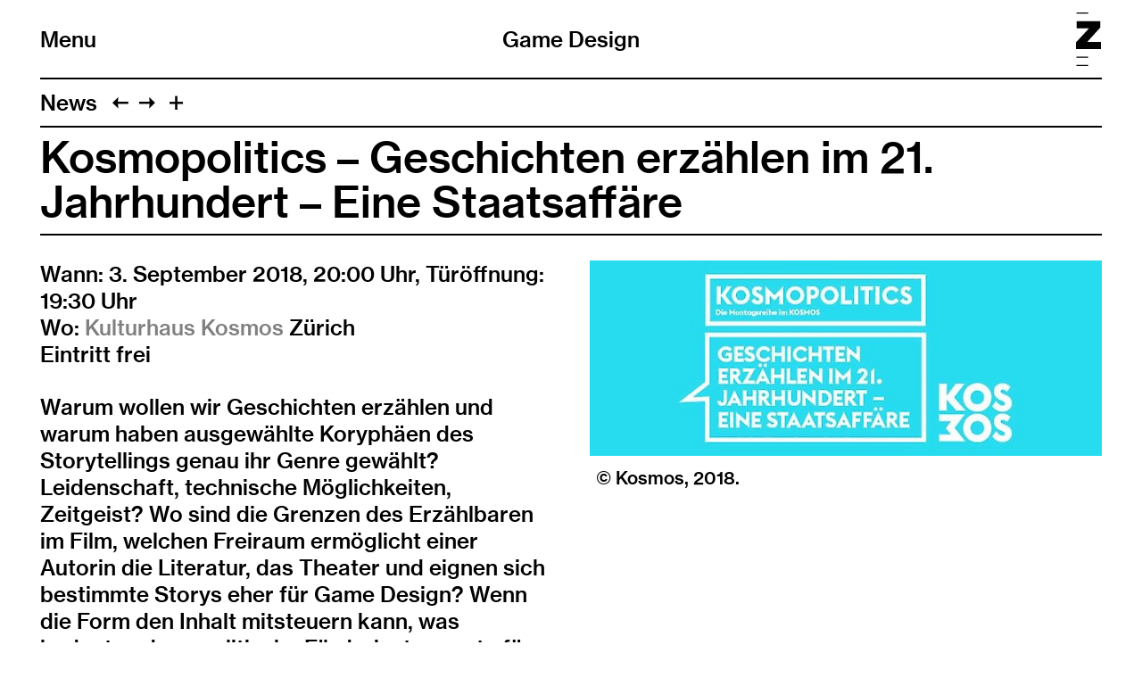

--- FILE ---
content_type: text/html; charset=UTF-8
request_url: https://gamedesign.zhdk.ch/news/kosmopolitics-geschichten-erzaehlen-im-21-jahrhundert/
body_size: 25914
content:
<!doctype html>
<!--

    Developed by Süpèr (Daniel Stutz)
    https://sprspr.dev

--><html lang="de" class=" tpl-news-item page-2002 parent-tpl-news parent-1019"><head><meta charset="utf-8"><title>Kosmopolitics – Geschichten erzählen im 21. Jahrhundert – Eine Staatsaffäre – Game Design ZHdK</title><meta name="viewport" content="width=device-width, initial-scale=1"><link rel="stylesheet" href="/site/templates/build/main.css?h"><script src="/site/templates/build/head.js?h"></script><meta property='og:site_name' content='Game Design'><meta property='og:title' content='Kosmopolitics – Geschichten erzählen im 21. Jahrhundert – Eine Staatsaffäre'><meta property='og:type' content='article'><meta property='og:url' content='https://gamedesign.zhdk.ch/news/kosmopolitics-geschichten-erzaehlen-im-21-jahrhundert/'><meta property='og:description' content=''><meta property='og:image' content='https://gamedesign.zhdk.ch/site/assets/files/2002/gamedesign-dzb9qaxt.800x0.jpg'><meta property='og:image:type' content='image/jpeg'><meta property='og:image:width' content='800'><meta property='og:image:height' content='304'><meta property='article:author' content='https://gamedesign.zhdk.ch/'><meta property='article:publisher' content='https://gamedesign.zhdk.ch/'><meta property='fb:app_id' content='966242223397117'></head><body><div class="inner"><header role="banner"><div class="header-top"><div class="inner"><h1 class="page-title"><a href="/">Game Design</a></h1><div class="nav-title"><button id="toggle-nav"><span class="nav-icon" data-icon="&#xE003;"></span>Menu</button></div><div class="zhdk-title"><div class="inner"><a href="https://www.zhdk.ch/" target="_blank"><svg version="1.1" id="Ebene_1" xmlns="http://www.w3.org/2000/svg" xmlns:xlink="http://www.w3.org/1999/xlink" x="0px" y="0px" viewBox="0 0 465.9 1000" style="enable-background:new 0 0 465.9 1000;" xml:space="preserve"><path class="st0" d="M227.2,1000H8.5v-22.3h218.7V1000z M227.2,845.7H8.5v-22.3h218.7V845.7z M228.1,22.3H9.4V0h218.7V22.3z"/><polygon class="st0" points="0,684.5 465.9,684.5 465.9,550.8 209.6,550.8 454.2,279.9 454.2,163.1 13.9,163.1 13.9,296.7 242.4,296.7 0,558.9 0,684.5"/></svg></a></div></div></div></div><nav class="main-nav"><div class="inner"><ul><li class="level-1 parent"><a href="/news/">News</a></li><li class="level-1"><a href="/projekte/">Projekte</a></li><li class="level-1 has-children"><a href="/studium/">Studium</a><ul><li class="level-2"><a href="/studium/bachelor/">Bachelor</a></li><li class="level-2"><a href="/studium/module-bamajor/">Lehrinhalte BA Major</a></li><li class="level-2"><a href="/studium/faq-zum-studium/">FAQ zum Studium</a></li><li class="level-2"><a href="/studium/master/">Master</a></li><li class="level-2"><a href="/studium/major-minor/">Major-Minor</a></li><li class="level-2"><a href="/studium/weiterbildung/">Weiterbildung</a></li></ul></li><li class="level-1"><a href="/diplom-archiv/">Diplom-Archiv</a></li><li class="level-1 has-children"><a href="/forschung/">Forschung</a><ul><li class="level-2"><a href="/forschung/schwerpunkte/">Schwerpunkte</a></li><li class="level-2"><a href="/forschung/serious-games/">Serious &amp; Applied Games</a></li><li class="level-2"><a href="/forschung/game-archiv/">Game Archiv</a></li><li class="level-2"><a href="/forschung/gamelab/">GameLab</a></li><li class="level-2"><a href="/forschung/jahresberichte/">Jahresberichte</a></li><li class="level-2"><a href="/forschung/publikationen-auswahl/">Auswahl Publikationen — Forschungsschwerpunkte</a></li></ul></li><li class="level-1"><a href="/take-off/">Take-Off</a></li><li class="level-1"><a href="/personen/">Personen</a></li><li class="level-1"><a href="/kontakt/">Kontakt</a></li></ul><ul class="nav-appendix"><li class="select-language"><ul><li><a href='/news/kosmopolitics-geschichten-erzaehlen-im-21-jahrhundert/' data-language='1229'>Deutsch</a></li><li><a href='/en/news/kosmopolitics-geschichten-erzaehlen-im-21-jahrhundert/' data-language='1233'>English</a></li></ul></li><li><a href="https://www.facebook.com/GameDesignZHdK/" target="_blank">Facebook</a> / <a href="https://www.instagram.com/gamedesign_zhdk" target="_blank">Instagram</a></li><li><a href="/impressum/">Impressum</a></li><li><a href="/rechtliche-hinweise/">Rechtliche Hinweise</a></li></ul></div></nav></header><main class="layout-split"><header><nav class="paging"><ul class="paging-links"><li class="root-parent"><a href="/news/">News</a></li><li class="prev-item"><a data-icon="&#xE005;" href="/news/workshop-entwickle-dein-eigenes-videospiel/" title="Workshop. Entwickle dein eigenes Videospiel!"></a></li><li class="next-item"><a data-icon="&#xE004;" href="/news/ausstellung-highlights-an-der-zhdk-mit-vielen-zhdk-games/" title="Ausstellung Highlights an der ZHdK. Mit vielen ZHdK-Games"></a></li><li><button id="toggle-previews" data-icon="&#xE003;"></button></li></ul><ul class="page-previews"><li ><a href="/news/vernissageimagined-ein-brettspiel-fuer-die-schule-der-zukunft/" title="Vernissage «ImaginEd – Ein Brettspiel für die Schule der Zukunft»"> <img src="[data-uri]" data-srcset="/site/assets/files/8858/gamedesign-qpqan9iw.0x240.jpg 2x,
                                /site/assets/files/8858/gamedesign-qpqan9iw.0x120.jpg" alt="Vernissage «ImaginEd – Ein Brettspiel für die Schule der Zukunft»"> </a></li><li ><a href="/news/cas-games-play-in-virtual-spaces/" title="Infoanlässe CAS Games &amp; Play in Virtual Spaces"> <img src="[data-uri]" data-srcset="/site/assets/files/8847/gamedesign-y0hbytd5.0x240.jpg 2x,
                                /site/assets/files/8847/gamedesign-y0hbytd5.0x120.jpg" alt="Infoanlässe CAS Games &amp; Play in Virtual Spaces"> </a></li><li ><a href="/news/studentin-taylor-sommer-ist-kulturloewin-2025/" title="Studentin Tayla Sommer ist Kulturlöwin 2025"> <img src="[data-uri]" data-srcset="/site/assets/files/8841/gamedesign-g7r9oxpt.0x240.png 2x,
                                /site/assets/files/8841/gamedesign-g7r9oxpt.0x120.png" alt="Studentin Tayla Sommer ist Kulturlöwin 2025"> </a></li><li ><a href="/news/ruminant-4444-von-mia-buser-bei-refresh-x-fantoche/" title="«Ruminant 4444» von Mia Buser bei REFRESH X Fantoche"> <img src="[data-uri]" data-srcset="/site/assets/files/8823/gamedesign-uvjmvwg9.0x240.png 2x,
                                /site/assets/files/8823/gamedesign-uvjmvwg9.0x120.png" alt="«Ruminant 4444» von Mia Buser bei REFRESH X Fantoche"> </a></li><li ><a href="/news/studierende-praesentieren-ihre-brettspiele-an-der-basgame/" title="Studierende präsentieren ihre Brettspiele an der BasGame"> <img src="[data-uri]" data-srcset="/site/assets/files/8817/gamedesign-2oyqwdl0.0x240.png 2x,
                                /site/assets/files/8817/gamedesign-2oyqwdl0.0x120.png" alt="Studierende präsentieren ihre Brettspiele an der BasGame"> </a></li><li ><a href="/news/absolvent-innen-praesentieren-ihre-videospiele-an-der-gamescom-25/" title="Absolvent:innen präsentieren ihre Videospiele an der Gamescom 25"> <img src="[data-uri]" data-srcset="/site/assets/files/8835/gamedesign-0fmg6gmc.0x240.png 2x,
                                /site/assets/files/8835/gamedesign-0fmg6gmc.0x120.png" alt="Absolvent:innen präsentieren ihre Videospiele an der Gamescom 25"> </a></li><li ><a href="/news/diplomausstellung-design/" title="Rückblick Diplomausstellung Design"> <img src="[data-uri]" data-srcset="/site/assets/files/8813/gamedesign-hij3aacc.0x240.jpg 2x,
                                /site/assets/files/8813/gamedesign-hij3aacc.0x120.jpg" alt="Rückblick Diplomausstellung Design"> </a></li><li ><a href="/news/diplomausstellung-game-design-2025/" title="Diplomausstellung Game Design 2025"> <img src="[data-uri]" data-srcset="/site/assets/files/8128/gamedesign-kvmovrro.0x240.jpg 2x,
                                /site/assets/files/8128/gamedesign-kvmovrro.0x120.jpg" alt="Diplomausstellung Game Design 2025"> </a></li><li ><a href="/news/diplomprojekt-riceboy-dreams-am-a-maze-nominiert/" title="Diplomprojekt «RiceBoy Dreams» am A MAZE nominiert"> <img src="[data-uri]" data-srcset="/site/assets/files/8112/gamedesign-q48adekn.0x240.jpg 2x,
                                /site/assets/files/8112/gamedesign-q48adekn.0x120.jpg" alt="Diplomprojekt «RiceBoy Dreams» am A MAZE nominiert"> </a></li><li ><a href="/news/zuercher-gamedesigner-innen-im-foerderfokus/" title="Zürcher Game Designer:innen im Förderfokus"> <img src="[data-uri]" data-srcset="/site/assets/files/8103/gamedesign-0tey3pld.0x240.jpg 2x,
                                /site/assets/files/8103/gamedesign-0tey3pld.0x120.jpg" alt="Zürcher Game Designer:innen im Förderfokus"> </a></li><li ><a href="/news/endlich-swiss-game-hub-oeffnet-seine-tueren-in-oerlikon/" title="Endlich! Swiss Game Hub öffnet seine Türen in Oerlikon."> <img src="[data-uri]" data-srcset="/site/assets/files/8082/gamedesign-im8cnmvt.0x240.png 2x,
                                /site/assets/files/8082/gamedesign-im8cnmvt.0x120.png" alt="Endlich! Swiss Game Hub öffnet seine Türen in Oerlikon."> </a></li><li ><a href="/news/game-design-work-grants-der-schweizer-kulturstiftung-pro-helvetia-absolvent-innen-der-fachrichtung-game-design-ueberzeugten/" title="Game Design Work Grants der Schweizer Kulturstiftung Pro Helvetia. Absolvent:innen der Fachrichtung Game Design überzeugten."> <img src="[data-uri]" data-srcset="/site/assets/files/8091/gamedesign-onsko54k.0x240.png 2x,
                                /site/assets/files/8091/gamedesign-onsko54k.0x120.png" alt="Game Design Work Grants der Schweizer Kulturstiftung Pro Helvetia. Absolvent:innen der Fachrichtung Game Design überzeugten."> </a></li><li ><a href="/news/rueckblick-in-bildern-zur-jubilaeumsveranstaltung-20-jahre-game-design/" title="Rückblick in Bildern zur Jubiläumsveranstaltung 20 Jahre Game Design"> <img src="[data-uri]" data-srcset="/site/assets/files/8071/gamedesign-6kezjtpn.0x240.jpg 2x,
                                /site/assets/files/8071/gamedesign-6kezjtpn.0x120.jpg" alt="Rückblick in Bildern zur Jubiläumsveranstaltung 20 Jahre Game Design"> </a></li><li ><a href="/news/riceboy-dreams-an-den-solothurner-filmtagen/" title="Diplomprojekt «RiceBoy Dreams» an den Solothurner Filmtagen"> <img src="[data-uri]" data-srcset="/site/assets/files/8076/gamedesign-xa1ycuep.0x240.jpg 2x,
                                /site/assets/files/8076/gamedesign-xa1ycuep.0x120.jpg" alt="Diplomprojekt «RiceBoy Dreams» an den Solothurner Filmtagen"> </a></li><li ><a href="/news/kanton-zuerich-foerdert-jetzt-auch-games-sprich-digitale-kultur/" title="Kanton Zürich fördert jetzt auch Games – sprich «digitale Kultur» in dreijährigem Pilotprojekt"><div class="box" style="background:linear-gradient(45deg,#149732,#102578);"><div class="inner">Kanton Zürich fördert jetzt auch&hairsp;… </div></div></a></li><li ><a href="/news/jubilaeumsveranstaltung-20-jahre-game-design/" title="Jubiläumsveranstaltung 20 Jahre Fachrichtung Game Design"> <img src="[data-uri]" data-srcset="/site/assets/files/8039/gamedesign-pldjx1il.0x240.jpg 2x,
                                /site/assets/files/8039/gamedesign-pldjx1il.0x120.jpg" alt="Jubiläumsveranstaltung 20 Jahre Fachrichtung Game Design"> </a></li><li ><a href="/news/videopraesentation-ma-major-game-design-mit-rene-bauer-jetzt-online/" title="Videopräsentation MA Major Game Design mit René Bauer jetzt online"> <img src="[data-uri]" data-srcset="/site/assets/files/8041/gamedesign-z43dwnfh.0x240.png 2x,
                                /site/assets/files/8041/gamedesign-z43dwnfh.0x120.png" alt="Videopräsentation MA Major Game Design mit René Bauer jetzt online"> </a></li><li ><a href="/news/sgda-awards-2024-absolvent-innen-und-ihre-studios-unter-den-gewinner-innen/" title="SGDA-Awards 2024 – Absolvent:innen und ihre Studios unter den Gewinner:innen"> <img src="[data-uri]" data-srcset="/site/assets/files/8055/gamedesign-smp8grtz.0x240.png 2x,
                                /site/assets/files/8055/gamedesign-smp8grtz.0x120.png" alt="SGDA-Awards 2024 – Absolvent:innen und ihre Studios unter den Gewinner:innen"> </a></li><li ><a href="/news/neues-weiterbildungsangebot-cas-games-play-in-virtual-spaces/" title="Neues Weiterbildungsangebot «CAS Games &amp; Play in Virtual Spaces»"> <img src="[data-uri]" data-srcset="/site/assets/files/7963/gamedesign-kwd0y9tf.0x240.jpg 2x,
                                /site/assets/files/7963/gamedesign-kwd0y9tf.0x120.jpg" alt="Neues Weiterbildungsangebot «CAS Games &amp; Play in Virtual Spaces»"> </a></li><li ><a href="/news/hochparterre-campus-ba-major-game-design-studierende-im-interview/" title="Hochparterre Campus – BA-Major Game-Design-Studierende im Interview"> <img src="[data-uri]" data-srcset="/site/assets/files/8025/gamedesign-zq4jhiaq.0x240.jpg 2x,
                                /site/assets/files/8025/gamedesign-zq4jhiaq.0x120.jpg" alt="Hochparterre Campus – BA-Major Game-Design-Studierende im Interview"> </a></li><li ><a href="/news/refresh-punch-prize-an-der-climate-week-in-nyc/" title="REFRESH × Punch Prize an der Climate Week in NYC"> <img src="[data-uri]" data-srcset="/site/assets/files/7997/gamedesign-5mv7gor1.0x240.png 2x,
                                /site/assets/files/7997/gamedesign-5mv7gor1.0x120.png" alt="REFRESH × Punch Prize an der Climate Week in NYC"> </a></li><li ><a href="/news/eigene-welten-teilen/" title="Studierendenporträt Elin Giger. Eigene Welten teilen"> <img src="[data-uri]" data-srcset="/site/assets/files/7995/gamedesign-obnd1bb7.0x240.jpeg 2x,
                                /site/assets/files/7995/gamedesign-obnd1bb7.0x120.jpeg" alt="Studierendenporträt Elin Giger. Eigene Welten teilen"> </a></li><li ><a href="/news/punch-prize-gewinnerprojekte-an-der-climate-week-in-new-york/" title="«Punch Prize»-Gewinnerprojekte an der Climate Week in New York"> <img src="[data-uri]" data-srcset="/site/assets/files/7976/gamedesign-ruhhzgx8.0x240.jpg 2x,
                                /site/assets/files/7976/gamedesign-ruhhzgx8.0x120.jpg" alt="«Punch Prize»-Gewinnerprojekte an der Climate Week in New York"> </a></li><li ><a href="/news/goran-saric-neuer-leiter-ba-major-game-design/" title="Goran Saric neuer Leiter BA Major Game Design"> <img src="[data-uri]" data-srcset="/site/assets/files/7961/gamedesign-cchqdqgn.0x240.jpg 2x,
                                /site/assets/files/7961/gamedesign-cchqdqgn.0x120.jpg" alt="Goran Saric neuer Leiter BA Major Game Design"> </a></li><li ><a href="/news/student-innen-der-fachrichtung-game-design-an-der-basgame-2024/" title="Student:innen der Fachrichtung Game Design an der Basgame 2024"> <img src="[data-uri]" data-srcset="/site/assets/files/7982/gamedesign-065gqq4s.0x240.jpeg 2x,
                                /site/assets/files/7982/gamedesign-065gqq4s.0x120.jpeg" alt="Student:innen der Fachrichtung Game Design an der Basgame 2024"> </a></li><li ><a href="/news/plank-builders-von-diditopia-games-jetzt-veroeffentlicht/" title="«Plank Builders» von Diditopia Games – jetzt veröffentlicht!"> <img src="[data-uri]" data-srcset="/site/assets/files/7955/gamedesign-o0iz1z94.0x240.png 2x,
                                /site/assets/files/7955/gamedesign-o0iz1z94.0x120.png" alt="«Plank Builders» von Diditopia Games – jetzt veröffentlicht!"> </a></li><li ><a href="/news/unterrichtsassistentin-natasha-sebben-im-interview-bei-ronorp.net/" title="Unterrichtsassistentin Natasha Sebben im Interview bei ronorp.net"> <img src="[data-uri]" data-srcset="/site/assets/files/7950/gamedesign-ldgaxrjp.0x240.jpg 2x,
                                /site/assets/files/7950/gamedesign-ldgaxrjp.0x120.jpg" alt="Unterrichtsassistentin Natasha Sebben im Interview bei ronorp.net"> </a></li><li ><a href="/news/kulturreise-und-branchenanlass-games-zurich-meets-berlin-3/" title="Kulturreise BA Major Diplomand:innen und Branchenanlass «Games: Zurich meets Berlin #3» "> <img src="[data-uri]" data-srcset="/site/assets/files/7938/gamedesign-ot1wliwb.0x240.png 2x,
                                /site/assets/files/7938/gamedesign-ot1wliwb.0x120.png" alt="Kulturreise BA Major Diplomand:innen und Branchenanlass «Games: Zurich meets Berlin #3» "> </a></li><li ><a href="/news/videodokumentation-zum-serious-applied-game-spielerisch-schreibmotorik-trainieren-ii-konditorei-kritzel-jetzt-online/" title="Videodokumentation zum Serious &amp; Applied Game «Spielerisch Schreibmotorik trainieren II: Konditorei Kritzel» jetzt online!"> <img src="[data-uri]" data-srcset="/site/assets/files/7884/gamedesign-zlvtdr0i.0x240.png 2x,
                                /site/assets/files/7884/gamedesign-zlvtdr0i.0x120.png" alt="Videodokumentation zum Serious &amp; Applied Game «Spielerisch Schreibmotorik trainieren II: Konditorei Kritzel» jetzt online!"> </a></li><li ><a href="/news/diplomfeier-design-2024/" title="Rückblick Diplomfeier Design 2024"> <img src="[data-uri]" data-srcset="/site/assets/files/7886/gamedesign-q4zyu1no.0x240.png 2x,
                                /site/assets/files/7886/gamedesign-q4zyu1no.0x120.png" alt="Rückblick Diplomfeier Design 2024"> </a></li><li ><a href="/news/diplomprojekte-2024-online/" title="Diplomprojekte 2024 online"> <img src="[data-uri]" data-srcset="/site/assets/files/7878/gamedesign-eogafhcx.0x240.jpg 2x,
                                /site/assets/files/7878/gamedesign-eogafhcx.0x120.jpg" alt="Diplomprojekte 2024 online"> </a></li><li ><a href="/news/foerderpreis-design-die-nominierten-projekte-aus-dem-ba-ma-major-game-design/" title="ZHdK Förderpreis Design. Die nominierten Projekte aus dem BA &amp; MA Major Game Design"> <img src="[data-uri]" data-srcset="/site/assets/files/7944/gamedesign-ocmqovb5.0x240.png 2x,
                                /site/assets/files/7944/gamedesign-ocmqovb5.0x120.png" alt="ZHdK Förderpreis Design. Die nominierten Projekte aus dem BA &amp; MA Major Game Design"> </a></li><li ><a href="/news/diplomausstellung-game-design-2024/" title="Diplomausstellung Game Design 2024"> <img src="[data-uri]" data-srcset="/site/assets/files/1512/gamedesign-ngtpc4pb.0x240.jpg 2x,
                                /site/assets/files/1512/gamedesign-ngtpc4pb.0x120.jpg" alt="Diplomausstellung Game Design 2024"> </a></li><li ><a href="/news/absolvent-innen-im-wettbewerb-am-a-maze-festival-nominiert/" title="Dissecting Love &amp; Tom the postgirl im Wettbewerb am A MAZE Festival nominiert"> <img src="[data-uri]" data-srcset="/site/assets/files/7374/gamedesign-nmdyd8nl.0x240.jpg 2x,
                                /site/assets/files/7374/gamedesign-nmdyd8nl.0x120.jpg" alt="Dissecting Love &amp;  Tom the postgirl im Wettbewerb am A MAZE Festival nominiert"> </a></li><li ><a href="/news/videodokumentation-zum-serious-and-applied-game-spatial-abilities-jetzt-online/" title="Videodokumentation zum Serious &amp; Applied Game «Spatial Abilities» jetzt online!"> <img src="[data-uri]" data-srcset="/site/assets/files/7304/gamedesign-bm8rwxl1.0x240.png 2x,
                                /site/assets/files/7304/gamedesign-bm8rwxl1.0x120.png" alt="Videodokumentation zum Serious &amp; Applied Game «Spatial Abilities» jetzt online!"> </a></li><li ><a href="/news/infotag-design-2023/" title="Infotag Design 2023"> <img src="[data-uri]" data-srcset="/site/assets/files/6675/gamedesign-0lkvk2dm.0x240.jpg 2x,
                                /site/assets/files/6675/gamedesign-0lkvk2dm.0x120.jpg" alt="Infotag Design 2023"> </a></li><li ><a href="/news/paneldiskussion-leveraging-games-for-education-perspectives-from-cybersecurity-and-sustainability/" title="Paneldiskussion Leveraging Games for Education – Perspectives from Cybersecurity and Sustainability"> <img src="[data-uri]" data-srcset="/site/assets/files/7290/gamedesign-yzq0crfh.0x240.jpg 2x,
                                /site/assets/files/7290/gamedesign-yzq0crfh.0x120.jpg" alt="Paneldiskussion Leveraging Games for Education – Perspectives from Cybersecurity and Sustainability"> </a></li><li ><a href="/news/ausstellung-the-seashore-of-endless-worlds-in-genf-mit-beteiligung-der-fachrichtung/" title="Ausstellung «The Seashore of Endless Worlds» in Genf mit Beteiligung der Fachrichtung"> <img src="[data-uri]" data-srcset="/site/assets/files/7296/gamedesign-zxpa2rqb.0x240.jpeg 2x,
                                /site/assets/files/7296/gamedesign-zxpa2rqb.0x120.jpeg" alt="Ausstellung «The Seashore of Endless Worlds» in Genf mit Beteiligung der Fachrichtung"> </a></li><li ><a href="/news/tom-the-postgirl-nominiert-deutscher-entwicklerpreis-ubisoft-newcomer-award/" title="«Tom the Postgirl» nominiert! Deutscher Entwicklerpreis – Ubisoft Newcomer Award"> <img src="[data-uri]" data-srcset="/site/assets/files/7284/gamedesign-sxrmi2o2.0x240.png 2x,
                                /site/assets/files/7284/gamedesign-sxrmi2o2.0x120.png" alt="«Tom the Postgirl» nominiert! Deutscher Entwicklerpreis – Ubisoft Newcomer Award"> </a></li><li ><a href="/news/swiss-game-awards-nominees/" title="Swiss Game Awards Nominees"> <img src="[data-uri]" data-srcset="/site/assets/files/7276/gamedesign-bp7ntkxv.0x240.png 2x,
                                /site/assets/files/7276/gamedesign-bp7ntkxv.0x120.png" alt="Swiss Game Awards Nominees"> </a></li><li ><a href="/news/refresh-5/" title="REFRESH #5"> <img src="[data-uri]" data-srcset="/site/assets/files/7260/gamedesign-iolyoe2r.0x240.jpg 2x,
                                /site/assets/files/7260/gamedesign-iolyoe2r.0x120.jpg" alt="REFRESH #5"> </a></li><li ><a href="/news/showcase-design-ist-jetzt-online/" title="Showcase Design ist jetzt online!"> <img src="[data-uri]" data-srcset="/site/assets/files/7270/gamedesign-5w4ll93f.0x240.png 2x,
                                /site/assets/files/7270/gamedesign-5w4ll93f.0x120.png" alt="Showcase Design ist jetzt online!"> </a></li><li ><a href="/news/projekte-der-fachrichtung-game-design-zu-gast-an-der-olma/" title="Projekte der Fachrichtung Game Design zu Gast an der OLMA"> <img src="[data-uri]" data-srcset="/site/assets/files/7258/gamedesign-6burcdfq.0x240.png 2x,
                                /site/assets/files/7258/gamedesign-6burcdfq.0x120.png" alt="Projekte der Fachrichtung Game Design zu Gast an der OLMA"> </a></li><li ><a href="/news/das-forschungsprojekt-von-alumna-sophia-walker-und-team-unterstuetzt-bei-wahlentscheidungen/" title="Das Forschungsprojekt «Projekt CH+» von Alumna Sophia Walker und Team unterstützt bei Entscheidungen zu den eidgenössischen Wahlen"> <img src="[data-uri]" data-srcset="/site/assets/files/7251/gamedesign-tb9w48vq.0x240.jpg 2x,
                                /site/assets/files/7251/gamedesign-tb9w48vq.0x120.jpg" alt="Das Forschungsprojekt «Projekt CH+» von Alumna Sophia Walker und Team unterstützt bei Entscheidungen zu den eidgenössischen Wahlen"> </a></li><li ><a href="/news/gamez-n-rulez/" title="gameZ &amp; ruleZ"> <img src="[data-uri]" data-srcset="/site/assets/files/7243/gamedesign-plrfe3yh.0x240.png 2x,
                                /site/assets/files/7243/gamedesign-plrfe3yh.0x120.png" alt="gameZ &amp; ruleZ"> </a></li><li ><a href="/news/student-innen-der-fachrichtung-an-der-basgame-2023/" title="Student:innen der Fachrichtung an der BASGAME 2023"> <img src="[data-uri]" data-srcset="/site/assets/files/7209/gamedesign-gqenxndk.0x240.jpeg 2x,
                                /site/assets/files/7209/gamedesign-gqenxndk.0x120.jpeg" alt="Student:innen der Fachrichtung an der BASGAME 2023"> </a></li><li ><a href="/news/psychotic-bathtub-von-natasha-sebben-am-blon-festival-ausgezeichnet/" title="«Psychotic Bathtub» von Natasha Sebben am BLON Festival ausgezeichnet"> <img src="[data-uri]" data-srcset="/site/assets/files/7215/gamedesign-oi0pllsk.0x240.jpg 2x,
                                /site/assets/files/7215/gamedesign-oi0pllsk.0x120.jpg" alt="«Psychotic Bathtub» von Natasha Sebben am BLON Festival ausgezeichnet"> </a></li><li ><a href="/news/rueckblick-fantoche-workshop-how-animators-and-game-designers-work-together/" title="Rückblick Fantoche-Workshop «How Animators and Game Designers work together»"> <img src="[data-uri]" data-srcset="/site/assets/files/7245/gamedesign-4qmyhx2x.0x240.jpg 2x,
                                /site/assets/files/7245/gamedesign-4qmyhx2x.0x120.jpg" alt="Rückblick Fantoche-Workshop «How Animators and Game Designers work together»"> </a></li><li ><a href="/news/tom-the-postgirl-jetzt-auf-steam/" title="Indie-Titel «Tom the Postgirl» jetzt auf Steam"> <img src="[data-uri]" data-srcset="/site/assets/files/7163/gamedesign-9tkaixbd.0x240.jpeg 2x,
                                /site/assets/files/7163/gamedesign-9tkaixbd.0x120.jpeg" alt="Indie-Titel «Tom the Postgirl» jetzt auf Steam"> </a></li><li ><a href="/news/indie-titel-plank-builders-jetzt-im-endspurt-auf-kickstarter-unterstuetzen/" title="Indie-Titel «Plank Builders» jetzt im Endspurt auf Kickstarter unterstützen!"> <img src="[data-uri]" data-srcset="/site/assets/files/7169/gamedesign-m7fhimly.0x240.jpg 2x,
                                /site/assets/files/7169/gamedesign-m7fhimly.0x120.jpg" alt="Indie-Titel «Plank Builders» jetzt im Endspurt auf Kickstarter unterstützen!"> </a></li><li ><a href="/news/erfolg-mit-tom-the-postgirl-von-lea-coquoz-an-der-gamescom/" title="«Tom the Postgirl» von Léa Coquoz überzeugt an der Devcom 2023"> <img src="[data-uri]" data-srcset="/site/assets/files/7157/gamedesign-bllgdczk.0x240.jpeg 2x,
                                /site/assets/files/7157/gamedesign-bllgdczk.0x120.jpeg" alt="«Tom the Postgirl» von Léa Coquoz überzeugt an der Devcom 2023"> </a></li><li ><a href="/news/absolvent-innen-an-der-gamescom-2023/" title="Absolvent:innen an der Gamescom 2023"> <img src="[data-uri]" data-srcset="/site/assets/files/7225/gamedesign-owp4vs6j.0x240.jpg 2x,
                                /site/assets/files/7225/gamedesign-owp4vs6j.0x120.jpg" alt="Absolvent:innen an der Gamescom 2023"> </a></li><li ><a href="/news/absolvent-innen-der-fachrichtung-an-der-design-biennale-zuerich-2023/" title="Absolvent:innen der Fachrichtung an der Design Biennale Zürich 2023"> <img src="[data-uri]" data-srcset="/site/assets/files/7147/gamedesign-juejat6g.0x240.jpg 2x,
                                /site/assets/files/7147/gamedesign-juejat6g.0x120.jpg" alt="Absolvent:innen der Fachrichtung an der Design Biennale Zürich 2023"> </a></li><li ><a href="/news/natasha-sebben-mit-psychotic-bathtub-am-a-maze-ausgezeichnet/" title="Natasha Sebben am A MAZE mit «Psychotic Bathtub» ausgezeichnet"> <img src="[data-uri]" data-srcset="/site/assets/files/6773/gamedesign-brk6msoh.0x240.jpg 2x,
                                /site/assets/files/6773/gamedesign-brk6msoh.0x120.jpg" alt="Natasha Sebben am A MAZE mit «Psychotic Bathtub» ausgezeichnet"> </a></li><li ><a href="/news/lancierung-design-market-auf-design.zhdk.ch/" title="Lancierung Design Market auf design.zhdk.ch"> <img src="[data-uri]" data-srcset="/site/assets/files/6767/gamedesign-lj69ko9y.0x240.png 2x,
                                /site/assets/files/6767/gamedesign-lj69ko9y.0x120.png" alt="Lancierung Design Market auf design.zhdk.ch"> </a></li><li ><a href="/news/dizh-innovationsprogramm-foerdert-neun-projekte-aus-dem-design/" title="DIZH-Innovationsprogramm fördert neun Projekte des Departements Design"> <img src="[data-uri]" data-srcset="/site/assets/files/6750/gamedesign-fhu7sutz.0x240.jpg 2x,
                                /site/assets/files/6750/gamedesign-fhu7sutz.0x120.jpg" alt="DIZH-Innovationsprogramm fördert neun Projekte des Departements Design"> </a></li><li ><a href="/news/ausstellung-game-design-today/" title="Ausstellung Game Design Today"> <img src="[data-uri]" data-srcset="/site/assets/files/6741/gamedesign-hukuztzx.0x240.jpg 2x,
                                /site/assets/files/6741/gamedesign-hukuztzx.0x120.jpg" alt="Ausstellung Game Design Today"> </a></li><li ><a href="/news/zuerich-waehlt-zwei-apps-zur-partizipationsfoerderung-von-jungen-waehler-innen/" title="Zürich wählt! Zwei Apps zur Partizipationsförderung von jungen Wähler:innen"> <img src="[data-uri]" data-srcset="/site/assets/files/6747/gamedesign-ctb2awsw.0x240.jpg 2x,
                                /site/assets/files/6747/gamedesign-ctb2awsw.0x120.jpg" alt="Zürich wählt! Zwei Apps zur Partizipationsförderung von jungen Wähler:innen"> </a></li><li ><a href="/news/srf-portraitiert-alumni-der-fachrichtung-game-design/" title="SRF portraitiert Alumni der Fachrichtung Game Design"> <img src="[data-uri]" data-srcset="/site/assets/files/6716/gamedesign-ywpe8zlu.0x240.jpg 2x,
                                /site/assets/files/6716/gamedesign-ywpe8zlu.0x120.jpg" alt="SRF portraitiert Alumni der Fachrichtung Game Design"> </a></li><li ><a href="/news/gamez-rulez-2022/" title="Save the date. gameZ &amp; ruleZ 2022"> <img src="[data-uri]" data-srcset="/site/assets/files/6708/gamedesign-is20gtpk.0x240.jpg 2x,
                                /site/assets/files/6708/gamedesign-is20gtpk.0x120.jpg" alt="Save the date. gameZ &amp; ruleZ 2022"> </a></li><li ><a href="/news/lancierung-showcase-design-2022/" title="Lancierung Showcase Design 2022"> <img src="[data-uri]" data-srcset="/site/assets/files/6722/gamedesign-m6dor3pu.0x240.jpg 2x,
                                /site/assets/files/6722/gamedesign-m6dor3pu.0x120.jpg" alt="Lancierung Showcase Design 2022"> </a></li><li ><a href="/news/infoveranstaltung-master-design-2022/" title="Infoveranstaltung Master Design 2022"> <img src="[data-uri]" data-srcset="/site/assets/files/6700/gamedesign-avgwpjlp.0x240.jpg 2x,
                                /site/assets/files/6700/gamedesign-avgwpjlp.0x120.jpg" alt="Infoveranstaltung Master Design 2022"> </a></li><li ><a href="/news/game-industry-fokus-am-fantoche/" title="Game Industry Fokus am Fantoche"> <img src="[data-uri]" data-srcset="/site/assets/files/6691/gamedesign-ttejeu6e.0x240.jpeg 2x,
                                /site/assets/files/6691/gamedesign-ttejeu6e.0x120.jpeg" alt="Game Industry Fokus am Fantoche"> </a></li><li ><a href="/news/workshop-how-animators-and-game-designers-work-together/" title="Workshop «How Animators and Game Designers work together»"> <img src="[data-uri]" data-srcset="/site/assets/files/6697/gamedesign-jg8t6pyl.0x240.jpeg 2x,
                                /site/assets/files/6697/gamedesign-jg8t6pyl.0x120.jpeg" alt="Workshop «How Animators and Game Designers work together»"> </a></li><li ><a href="/news/refresh-x-fantoche/" title="REFRESH X Fantoche"> <img src="[data-uri]" data-srcset="/site/assets/files/6659/gamedesign-zh1l7syz.0x240.jpg 2x,
                                /site/assets/files/6659/gamedesign-zh1l7syz.0x120.jpg" alt="REFRESH X Fantoche"> </a></li><li ><a href="/news/ausgewaehlte-diplomprojekte-an-der-games-week-berlin/" title="Ausgewählte Diplomprojekte an der games week berlin"> <img src="[data-uri]" data-srcset="/site/assets/files/6652/gamedesign-l9kdbul4.0x240.png 2x,
                                /site/assets/files/6652/gamedesign-l9kdbul4.0x120.png" alt="Ausgewählte Diplomprojekte an der games week berlin"> </a></li><li ><a href="/news/bachelorarbeit-somn-von-linn-spitz-am-locarno-filmfestival/" title="Bachelorarbeit SOMN von Linn Spitz am Locarno Filmfestival"> <img src="[data-uri]" data-srcset="/site/assets/files/6650/gamedesign-xwc2vbpl.0x240.png 2x,
                                /site/assets/files/6650/gamedesign-xwc2vbpl.0x120.png" alt="Bachelorarbeit SOMN von Linn Spitz am Locarno Filmfestival"> </a></li><li ><a href="/news/netzwerktreffen-game-zurich-meets-berlin/" title="Rückblick Netzwerktreffen «Game: Zurich meets Berlin» "> <img src="[data-uri]" data-srcset="/site/assets/files/6603/gamedesign-yje8x6vb.0x240.jpg 2x,
                                /site/assets/files/6603/gamedesign-yje8x6vb.0x120.jpg" alt="Rückblick Netzwerktreffen «Game: Zurich meets Berlin» "> </a></li><li ><a href="/news/zhdk-erhaelt-mehrjaehrige-dizh-foerderung-zu-digital-health-design/" title="ZHdK erhält mehrjährige DIZH-Förderung zu Digital Health Design"> <img src="[data-uri]" data-srcset="/site/assets/files/6601/gamedesign-zqvjc4dy.0x240.jpg 2x,
                                /site/assets/files/6601/gamedesign-zqvjc4dy.0x120.jpg" alt="ZHdK erhält mehrjährige DIZH-Förderung zu Digital Health Design"> </a></li><li ><a href="/news/neue-snf-projektfoerderung-der-fachrichtungen-game-design-und-visual-communication/" title="Neue SNF-Projektförderungen der Fachrichtungen Game Design und Visual Communication"> <img src="[data-uri]" data-srcset="/site/assets/files/6595/gamedesign-mthwgf5v.0x240.jpeg 2x,
                                /site/assets/files/6595/gamedesign-mthwgf5v.0x120.jpeg" alt="Neue SNF-Projektförderungen der Fachrichtungen Game Design und Visual Communication"> </a></li><li ><a href="/news/diplomausstellung-2022-foerderpreis-design-1/" title="Diplomausstellung 2022. Förderpreis Design"> <img src="[data-uri]" data-srcset="/site/assets/files/6669/gamedesign-wuwgvnfm.0x240.jpg 2x,
                                /site/assets/files/6669/gamedesign-wuwgvnfm.0x120.jpg" alt="Diplomausstellung 2022. Förderpreis Design"> </a></li><li ><a href="/news/absolventin-in-linn-spitz-mit-swiss-design-award-ausgezeichnet/" title="Absolventin:in Linn Spitz mit Swiss Design Award ausgezeichnet"> <img src="[data-uri]" data-srcset="/site/assets/files/6589/gamedesign-wtq4hyyk.0x240.jpg 2x,
                                /site/assets/files/6589/gamedesign-wtq4hyyk.0x120.jpg" alt="Absolventin:in Linn Spitz mit Swiss Design Award ausgezeichnet"> </a></li><li ><a href="/news/diplomausstellung-game-design-2022/" title="Diplomausstellung. Game Design 2022"> <img src="[data-uri]" data-srcset="/site/assets/files/6581/gamedesign-mbkznnyf.0x240.jpg 2x,
                                /site/assets/files/6581/gamedesign-mbkznnyf.0x120.jpg" alt="Diplomausstellung. Game Design 2022"> </a></li><li ><a href="/news/absolvent-in-linn-spitz-fuer-den-swiss-design-award-nominiert/" title="Absolvent:in Linn Spitz für den Swiss Design Award nominiert"> <img src="[data-uri]" data-srcset="/site/assets/files/4971/gamedesign-mzzqmuzi.0x240.jpg 2x,
                                /site/assets/files/4971/gamedesign-mzzqmuzi.0x120.jpg" alt="Absolvent:in Linn Spitz für den Swiss Design Award nominiert"> </a></li><li ><a href="/news/ba-student-innen-stellen-ihre-brettspiele-vor/" title="BA-Student:innen stellen ihre Brettspiele vor"> <img src="[data-uri]" data-srcset="/site/assets/files/4967/gamedesign-vszryqbr.0x240.png 2x,
                                /site/assets/files/4967/gamedesign-vszryqbr.0x120.png" alt="BA-Student:innen stellen ihre Brettspiele vor"> </a></li><li ><a href="/news/student-innen-und-alumni-zu-gast-am-a-maze-festival-berlin-2022/" title="Student:innen und Alumni zu Gast am A MAZE Festival Berlin 2022"> <img src="[data-uri]" data-srcset="/site/assets/files/4983/gamedesign-yvy82xrk.0x240.png 2x,
                                /site/assets/files/4983/gamedesign-yvy82xrk.0x120.png" alt="Student:innen und Alumni zu Gast am A MAZE Festival Berlin 2022"> </a></li><li ><a href="/news/ausgewaehlte-diplomprojekte-am-itfs-in-online-ausstellung/" title="Ausgewählte Diplomprojekte am ITFS in Online-Ausstellung"> <img src="[data-uri]" data-srcset="/site/assets/files/4995/gamedesign-jaceib36.0x240.jpg 2x,
                                /site/assets/files/4995/gamedesign-jaceib36.0x120.jpg" alt="Ausgewählte Diplomprojekte am ITFS in Online-Ausstellung"> </a></li><li ><a href="/news/future-skills-in-games-round-table-von-startintomedia.de/" title="Future Skills in GAMES. Round Table von startintomedia.de"><div class="box" style="background:linear-gradient(45deg,#5AAA9E,#890764);"><div class="inner">Future Skills in GAMES. Round Table&hairsp;… </div></div></a></li><li ><a href="/news/endlich-veroeffentlicht-far-changing-tides-von-okomotive-ag/" title="Out now! «FAR: Changing Tides» von Okomotive AG"> <img src="[data-uri]" data-srcset="/site/assets/files/4918/gamedesign-vbahrqtn.0x240.jpg 2x,
                                /site/assets/files/4918/gamedesign-vbahrqtn.0x120.jpg" alt="Out now! «FAR: Changing Tides» von Okomotive AG"> </a></li><li ><a href="/news/out-now-letters-von-5am-games/" title="Out Now! Letters von 5am games"> <img src="[data-uri]" data-srcset="/site/assets/files/4924/gamedesign-tppbhojf.0x240.png 2x,
                                /site/assets/files/4924/gamedesign-tppbhojf.0x120.png" alt="Out Now! Letters von 5am games"> </a></li><li ><a href="/news/gamesbeitraege-ausstellung-planet-digital-museum-fuer-gestaltung/" title="Gamesbeiträge. Ausstellung «Planet Digital». Museum für Gestaltung"> <img src="[data-uri]" data-srcset="/site/assets/files/4906/gamedesign-py0pvbil.0x240.jpg 2x,
                                /site/assets/files/4906/gamedesign-py0pvbil.0x120.jpg" alt="Gamesbeiträge. Ausstellung «Planet Digital». Museum für Gestaltung"> </a></li><li ><a href="/news/das-brettspiel-pachakuna-erobert-jetzt-auch-galaxus/" title="Das Brettspiel «P&#039;achakuna» erobert jetzt auch Galaxus"> <img src="[data-uri]" data-srcset="/site/assets/files/4894/gamedesign-m8mfaeki.0x240.jpg 2x,
                                /site/assets/files/4894/gamedesign-m8mfaeki.0x120.jpg" alt="Das Brettspiel «P&#039;achakuna» erobert jetzt auch Galaxus"> </a></li><li ><a href="/news/game-designer-innen-im-interview-bei-elle-xx/" title="Game Designer:innen des Studios 5am games im Interview bei elleXX"> <img src="[data-uri]" data-srcset="/site/assets/files/4928/gamedesign-ld3mgyz6.0x240.jpg 2x,
                                /site/assets/files/4928/gamedesign-ld3mgyz6.0x120.jpg" alt="Game Designer:innen des Studios 5am games im Interview bei elleXX"> </a></li><li ><a href="/news/calls-interactive-media-schweizer-kulturstiftung-pro-helvetia/" title="Calls «Interactive Media» Schweizer Kulturstiftung Pro Helvetia"> <img src="[data-uri]" data-srcset="/site/assets/files/4900/gamedesign-oij9zbac.0x240.jpg 2x,
                                /site/assets/files/4900/gamedesign-oij9zbac.0x120.jpg" alt="Calls «Interactive Media» Schweizer Kulturstiftung Pro Helvetia"> </a></li><li ><a href="/news/buchpublikation-games-rules-spitzenreiter-im-transcript-verlag/" title="Buchpublikation «Games &amp; Rules» Spitzenreiter im transcript Verlag"> <img src="[data-uri]" data-srcset="/site/assets/files/4826/gamedesign-aqpbaffd.0x240.jpg 2x,
                                /site/assets/files/4826/gamedesign-aqpbaffd.0x120.jpg" alt="Buchpublikation «Games &amp; Rules» Spitzenreiter im transcript Verlag"> </a></li><li ><a href="/news/brettspiel-event-der-fachrichtung-game-design/" title="Brettspiel-Event der Fachrichtung Game Design"> <img src="[data-uri]" data-srcset="/site/assets/files/4788/gamedesign-mdbvv8lk.0x240.png 2x,
                                /site/assets/files/4788/gamedesign-mdbvv8lk.0x120.png" alt="Brettspiel-Event der Fachrichtung Game Design"> </a></li><li ><a href="/news/emerging-talents-zhdk-chris-elvis-leisi-stella-speziali/" title="Emerging Talents ZHdK – Talk Chris Elvis Leisi &amp; Stella Speziali"> <img src="[data-uri]" data-srcset="/site/assets/files/4778/gamedesign-vzkorwpn.0x240.png 2x,
                                /site/assets/files/4778/gamedesign-vzkorwpn.0x120.png" alt="Emerging Talents ZHdK –  Talk Chris Elvis Leisi &amp; Stella Speziali"> </a></li><li ><a href="/news/refresh-4/" title="REFRESH #4"> <img src="[data-uri]" data-srcset="/site/assets/files/4768/gamedesign-yol9n92n.0x240.jpg 2x,
                                /site/assets/files/4768/gamedesign-yol9n92n.0x120.jpg" alt="REFRESH #4"> </a></li><li ><a href="/news/alumna-sophie-walker-mit-ihrer-wahl-app-projekt-ch-und-dope-elections-auf-20-minuten/" title="Sophie Walker im Interview mit 20 Minuten zu «Projekt CH+» und «DOPE Elections»"><div class="box" style="background:linear-gradient(45deg,#1C08E1,#15990A);"><div class="inner">Sophie Walker im Interview mit 20&hairsp;… </div></div></a></li><li ><a href="/news/gamez-rulez/" title="gameZ &amp; ruleZ"> <img src="[data-uri]" data-srcset="/site/assets/files/4762/gamedesign-iox0ar8t.0x240.png 2x,
                                /site/assets/files/4762/gamedesign-iox0ar8t.0x120.png" alt="gameZ &amp; ruleZ"> </a></li><li ><a href="/news/prof-ulrich-goetz-gehoert-zu-den-digital-shapers-2021/" title="Prof. Ulrich Götz gehört zu den Digital Shapers 2021"> <img src="[data-uri]" data-srcset="/site/assets/files/4744/gamedesign-zs9avju4.0x240.png 2x,
                                /site/assets/files/4744/gamedesign-zs9avju4.0x120.png" alt="Prof. Ulrich Götz gehört zu den Digital Shapers 2021"> </a></li><li ><a href="/news/die-zhdk-am-schweizer-digitaltag-2021/" title="Die ZHdK am Schweizer Digitaltag 2021"> <img src="[data-uri]" data-srcset="/site/assets/files/4750/gamedesign-npxdje5l.0x240.png 2x,
                                /site/assets/files/4750/gamedesign-npxdje5l.0x120.png" alt="Die ZHdK am Schweizer Digitaltag 2021"> </a></li><li ><a href="/news/infoveranstaltung-master-design-2021/" title="Infoveranstaltung Master Design 2021"> <img src="[data-uri]" data-srcset="/site/assets/files/4732/gamedesign-ees68d7b.0x240.jpg 2x,
                                /site/assets/files/4732/gamedesign-ees68d7b.0x120.jpg" alt="Infoveranstaltung Master Design 2021"> </a></li><li ><a href="/news/breath-beneath-eine-immersive-erfahrung-an-der-design-biennale-zuerich/" title="«Breath Beneath» – eine immersive Erfahrung an der Design Biennale Zürich"> <img src="[data-uri]" data-srcset="/site/assets/files/4721/gamedesign-pzirybzu.0x240.png 2x,
                                /site/assets/files/4721/gamedesign-pzirybzu.0x120.png" alt="«Breath Beneath» – eine immersive Erfahrung an der Design Biennale Zürich"> </a></li><li ><a href="/news/diplomand-innen-emma-mcmillin-und-oliver-sahli-im-interview/" title="Diplomand:innen Emma McMillin und Oliver Sahli im Interview"> <img src="[data-uri]" data-srcset="/site/assets/files/4731/gamedesign-tdwtm0og.0x240.png 2x,
                                /site/assets/files/4731/gamedesign-tdwtm0og.0x120.png" alt="Diplomand:innen Emma McMillin und Oliver Sahli im Interview"> </a></li><li ><a href="/news/game-jam-fantoche/" title="Game Jam am Internationalen Festival für Animationsfilm Fantoche"> <img src="[data-uri]" data-srcset="/site/assets/files/4720/gamedesign-httktvlg.0x240.jpg 2x,
                                /site/assets/files/4720/gamedesign-httktvlg.0x120.jpg" alt="Game Jam am Internationalen Festival für Animationsfilm Fantoche"> </a></li><li ><a href="/news/die-gewinner-innen-des-foerderpreis-design-stehen-fest/" title="Die Gewinner:innen des Förderpreis Design stehen fest"> <img src="[data-uri]" data-srcset="/site/assets/files/4700/gamedesign-ldq7ywq0.0x240.jpg 2x,
                                /site/assets/files/4700/gamedesign-ldq7ywq0.0x120.jpg" alt="Die Gewinner:innen des Förderpreis Design stehen fest"> </a></li><li ><a href="/news/die/" title="Die Diplomand:innen der Fachrichtung Game Design"> <img src="[data-uri]" data-srcset="/site/assets/files/4712/gamedesign-npkyazvw.0x240.jpeg 2x,
                                /site/assets/files/4712/gamedesign-npkyazvw.0x120.jpeg" alt="Die Diplomand:innen der Fachrichtung Game Design"> </a></li><li ><a href="/news/online-ausstellung-diplomprojekte-game-design/" title="Online-Ausstellung Diplomprojekte Game Design"> <img src="[data-uri]" data-srcset="/site/assets/files/2845/gamedesign-e6tbbsn3.0x240.png 2x,
                                /site/assets/files/2845/gamedesign-e6tbbsn3.0x120.png" alt="Online-Ausstellung Diplomprojekte Game Design"> </a></li><li ><a href="/news/buchveroeffentlichung-narrative-mechanics-strategies-and-meanings-in-games-and-real-life/" title="Buchveröffentlichung «Narrative Mechanics. Strategies and Meanings in Games and Real Life»"> <img src="[data-uri]" data-srcset="/site/assets/files/4181/gamedesign-fzr4isau.0x240.jpg 2x,
                                /site/assets/files/4181/gamedesign-fzr4isau.0x120.jpg" alt="Buchveröffentlichung «Narrative Mechanics. Strategies and Meanings in Games and Real Life»"> </a></li><li ><a href="/news/open-play-date-zentralbibliothek-zuerich-1/" title="Open Play Date. Zentralbibliothek Zürich (ZB)"> <img src="[data-uri]" data-srcset="/site/assets/files/3993/gamedesign-4cdocqi0.0x240.jpg 2x,
                                /site/assets/files/3993/gamedesign-4cdocqi0.0x120.jpg" alt="Open Play Date. Zentralbibliothek Zürich (ZB)"> </a></li><li ><a href="/news/not-at-your-service-manifestos-for-design/" title="Not at Your Service: Manifestos for Design"> <img src="[data-uri]" data-srcset="/site/assets/files/3082/gamedesign-pulcze78.0x240.jpg 2x,
                                /site/assets/files/3082/gamedesign-pulcze78.0x120.jpg" alt="Not at Your Service: Manifestos for Design"> </a></li><li ><a href="/news/game-designer-innen-zu-gast-in-der-zentralbibliothek-zuerich/" title="Game Designer*innen zu Gast in der Zentralbibliothek Zürich"> <img src="[data-uri]" data-srcset="/site/assets/files/3066/gamedesign-tnavhs60.0x240.jpg 2x,
                                /site/assets/files/3066/gamedesign-tnavhs60.0x120.jpg" alt="Game Designer*innen zu Gast in der Zentralbibliothek Zürich"> </a></li><li ><a href="/news/save-the-date-infotag-design/" title="Infotag Design Online"> <img src="[data-uri]" data-srcset="/site/assets/files/2558/gamedesign-mn5nfw1l.0x240.jpg 2x,
                                /site/assets/files/2558/gamedesign-mn5nfw1l.0x120.jpg" alt="Infotag Design Online"> </a></li><li ><a href="/news/gamez-rulez-tagung-2020-zum-thema-sound-mechanics/" title="Virtuelle Ausgabe gameZ &amp; ruleZ 2020. Jetzt vormerken!"> <img src="[data-uri]" data-srcset="/site/assets/files/2946/gamedesign-bwf7atbu.0x240.jpg 2x,
                                /site/assets/files/2946/gamedesign-bwf7atbu.0x120.jpg" alt="Virtuelle Ausgabe gameZ &amp; ruleZ 2020. Jetzt vormerken!"> </a></li><li ><a href="/news/zwei-ba-studierende-wollen-es-mit-ihrem-brettspiel-wissen-jetzt-das-projekt-auf-kickstarter-unterstuetzen/" title="Zwei BA-Studierende wollen es mit ihrem Brettspiel wissen. Jetzt das Projekt auf Kickstarter unterstützen!"> <img src="[data-uri]" data-srcset="/site/assets/files/3032/gamedesign-5vniex4p.0x240.png 2x,
                                /site/assets/files/3032/gamedesign-5vniex4p.0x120.png" alt="Zwei BA-Studierende wollen es mit ihrem Brettspiel wissen. Jetzt das Projekt auf Kickstarter unterstützen!"> </a></li><li ><a href="/news/zhdk-game-design-an-den-schweizer-digitaltagen/" title="ZHdK Game Design an den Schweizer Digitaltagen"> <img src="[data-uri]" data-srcset="/site/assets/files/3024/gamedesign-vtcquzqi.0x240.png 2x,
                                /site/assets/files/3024/gamedesign-vtcquzqi.0x120.png" alt="ZHdK Game Design an den Schweizer Digitaltagen"> </a></li><li ><a href="/news/prototyping-box-ab-jetzt-erhaeltlich/" title="«Prototyping Box» ab jetzt erhältlich!"> <img src="[data-uri]" data-srcset="/site/assets/files/3016/gamedesign-vujoyyho.0x240.jpeg 2x,
                                /site/assets/files/3016/gamedesign-vujoyyho.0x120.jpeg" alt="«Prototyping Box» ab jetzt erhältlich!"> </a></li><li ><a href="/news/zhdk-game-design-absolventin-sophie-walker-mit-forschungsprojekt-projekt-ch-auf-10vor10/" title="ZHdK Game Design MA-Absolventin Sophie Walker mit Forschungsprojekt «Projekt CH+» auf 10vor10"> <img src="[data-uri]" data-srcset="/site/assets/files/3022/gamedesign-ininmzeg.0x240.png 2x,
                                /site/assets/files/3022/gamedesign-ininmzeg.0x120.png" alt="ZHdK Game Design MA-Absolventin Sophie Walker mit Forschungsprojekt «Projekt CH+» auf 10vor10"> </a></li><li ><a href="/news/showcase-design-2020-nimmt-die-besten-diplomarbeiten-des-departements-design-unter-die-lupe/" title="Showcase Design 2020 nimmt die besten Diplomarbeiten des Departements Design unter die Lupe"> <img src="[data-uri]" data-srcset="/site/assets/files/3010/gamedesign-7kgzicmr.0x240.jpeg 2x,
                                /site/assets/files/3010/gamedesign-7kgzicmr.0x120.jpeg" alt="Showcase Design 2020 nimmt die besten Diplomarbeiten des Departements Design unter die Lupe"> </a></li><li ><a href="/news/master-design-informationsveranstaltung-2020/" title="Master Design. Informationsveranstaltung 2020. Für Studienbeginn Februar 2021"> <img src="[data-uri]" data-srcset="/site/assets/files/3004/gamedesign-irdopqrt.0x240.jpg 2x,
                                /site/assets/files/3004/gamedesign-irdopqrt.0x120.jpg" alt="Master Design. Informationsveranstaltung 2020. Für Studienbeginn Februar 2021"> </a></li><li ><a href="/news/digital-shapers-2021/" title="Digital Shapers 2020"> <img src="[data-uri]" data-srcset="/site/assets/files/2986/gamedesign-zhnt74gv.0x240.jpg 2x,
                                /site/assets/files/2986/gamedesign-zhnt74gv.0x120.jpg" alt="Digital Shapers 2020"> </a></li><li ><a href="/news/refresh-3-experimental-futures-immersive-design/" title="REFRESH #3. Experimental Futures &amp; Immersive Design"> <img src="[data-uri]" data-srcset="/site/assets/files/2992/gamedesign-tal76qq2.0x240.jpg 2x,
                                /site/assets/files/2992/gamedesign-tal76qq2.0x120.jpg" alt="REFRESH #3. Experimental Futures &amp; Immersive Design"> </a></li><li ><a href="/news/falling-walls-lab-switzerland-with-ma-game-design-graduate-sophie-walker/" title="Falling Walls Lab Switzerland. National Final with MA Game Design graduate Sophie Walker"> <img src="[data-uri]" data-srcset="/site/assets/files/2998/gamedesign-ieqws6sv.0x240.jpg 2x,
                                /site/assets/files/2998/gamedesign-ieqws6sv.0x120.jpg" alt="Falling Walls Lab Switzerland. National Final with MA Game Design graduate Sophie Walker"> </a></li><li ><a href="/news/fantoche-workshop-2020/" title="Präsentation der Projekte. Game Jam am Fantoche"> <img src="[data-uri]" data-srcset="/site/assets/files/2954/gamedesign-iyiewxpq.0x240.jpg 2x,
                                /site/assets/files/2954/gamedesign-iyiewxpq.0x120.jpg" alt="Präsentation der Projekte. Game Jam am  Fantoche"> </a></li><li ><a href="/news/zhdk-game-design-am-a-maze-festival-2020/" title="ZHdK Game Design am A MAZE Festival 2020"> <img src="[data-uri]" data-srcset="/site/assets/files/2952/gamedesign-yijaa7jk.0x240.png 2x,
                                /site/assets/files/2952/gamedesign-yijaa7jk.0x120.png" alt="ZHdK Game Design am A MAZE Festival 2020"> </a></li><li ><a href="/news/nikita-diakur-zu-gast-am-ludicious-x-im-rahmen-der-konferenz-interactive-experiences/" title="Nikita Diakur confirmed speaker of the conference Interactive Experiences at Ludicious X"> <img src="[data-uri]" data-srcset="/site/assets/files/2918/gamedesign-kanioulh.0x240.jpg 2x,
                                /site/assets/files/2918/gamedesign-kanioulh.0x120.jpg" alt="Nikita Diakur confirmed speaker of the conference Interactive Experiences at Ludicious X"> </a></li><li ><a href="/news/eran-hilleli-confirmed-speaker-of-the-conference-interactive-experiences-at-ludicious-x/" title="Eran Hilleli confirmed speaker of the conference Interactive Experiences at Ludicious X"> <img src="[data-uri]" data-srcset="/site/assets/files/2935/gamedesign-zpjndetu.0x240.png 2x,
                                /site/assets/files/2935/gamedesign-zpjndetu.0x120.png" alt="Eran Hilleli confirmed speaker of the conference Interactive Experiences at Ludicious X"> </a></li><li ><a href="/news/interactive-experiences-playgrounds-of-life/" title="Interactive Experiences: Playgrounds of Life. Animacy, Embodiment and Empathy in the Context of Game Design"> <img src="[data-uri]" data-srcset="/site/assets/files/2912/gamedesign-d9xoajvo.0x240.jpg 2x,
                                /site/assets/files/2912/gamedesign-d9xoajvo.0x120.jpg" alt="Interactive Experiences: Playgrounds of Life. Animacy, Embodiment and Empathy in the Context of Game Design"> </a></li><li ><a href="/news/meet-our-speaker-kirsten-lepore-at-the-conference-interactive-experiences-at-ludicious-x/" title="Meet our speaker Kirsten Lepore at the conference Interactive Experiences at Ludicious X"> <img src="[data-uri]" data-srcset="/site/assets/files/2941/gamedesign-my7a6ouy.0x240.jpg 2x,
                                /site/assets/files/2941/gamedesign-my7a6ouy.0x120.jpg" alt="Meet our speaker Kirsten Lepore at the conference Interactive Experiences at Ludicious X"> </a></li><li ><a href="/news/info-event-swiss-game-hub/" title="Swiss Game Hub Event"> <img src="[data-uri]" data-srcset="/site/assets/files/2924/gamedesign-sntcw7bw.0x240.png 2x,
                                /site/assets/files/2924/gamedesign-sntcw7bw.0x120.png" alt="Swiss Game Hub Event"> </a></li><li ><a href="/news/arnaud-de-bock-confirmed-speaker-of-the-conference-interactive-experiences-at-ludicious-x/" title="Arnaud de Bock confirmed speaker of the conference Interactive Experiences at Ludicious X"> <img src="[data-uri]" data-srcset="/site/assets/files/2930/gamedesign-fvuxq2fq.0x240.png 2x,
                                /site/assets/files/2930/gamedesign-fvuxq2fq.0x120.png" alt="Arnaud de Bock confirmed speaker of the conference Interactive Experiences at Ludicious X"> </a></li><li ><a href="/news/branchen-event-fachrichtung-game-design-diplom-2020/" title="Branchen-Event Fachrichtung Game Design Diplom 2020"> <img src="[data-uri]" data-srcset="/site/assets/files/2888/gamedesign-n8my6taf.0x240.png 2x,
                                /site/assets/files/2888/gamedesign-n8my6taf.0x120.png" alt="Branchen-Event Fachrichtung Game Design Diplom 2020"> </a></li><li ><a href="/news/ausgewaehlte-diplomarbeiten-2020-zum-download/" title="Ausgewählte Diplomarbeiten 2020 zum Download"> <img src="[data-uri]" data-srcset="/site/assets/files/2872/gamedesign-bj1t8aj8.0x240.png 2x,
                                /site/assets/files/2872/gamedesign-bj1t8aj8.0x120.png" alt="Ausgewählte Diplomarbeiten 2020 zum Download"> </a></li><li ><a href="/news/gewinner-innen-call-for-projects-interactive-media-2020/" title="Gewinner*innen Call for Projects – Interactive Media 2020"> <img src="[data-uri]" data-srcset="/site/assets/files/2890/gamedesign-ezfsj9v3.0x240.jpg 2x,
                                /site/assets/files/2890/gamedesign-ezfsj9v3.0x120.jpg" alt="Gewinner*innen Call for Projects – Interactive Media 2020"> </a></li><li ><a href="/news/presse-zur-online-ausstellung-diplom-2020-der-fachrichtung-game-design/" title="Presse zur Online-Ausstellung Diplom 2020 der Fachrichtung Game Design"> <img src="[data-uri]" data-srcset="/site/assets/files/2898/gamedesign-klju90cv.0x240.jpg 2x,
                                /site/assets/files/2898/gamedesign-klju90cv.0x120.jpg" alt="Presse zur Online-Ausstellung Diplom 2020 der Fachrichtung Game Design"> </a></li><li ><a href="/news/die-foerderpreisnominierten-projekte-der-fachrichtung-game-design/" title="Die förderpreisnominierten Projekte der Fachrichtung Game Design"> <img src="[data-uri]" data-srcset="/site/assets/files/2878/gamedesign-exzgdltj.0x240.jpg 2x,
                                /site/assets/files/2878/gamedesign-exzgdltj.0x120.jpg" alt="Die förderpreisnominierten Projekte der Fachrichtung Game Design"> </a></li><li ><a href="/news/toniz-oeffnet-seine-tueren/" title="ToniZ öffnet seine Türen"> <img src="[data-uri]" data-srcset="/site/assets/files/2861/gamedesign-tiynxzif.0x240.png 2x,
                                /site/assets/files/2861/gamedesign-tiynxzif.0x120.png" alt="ToniZ öffnet seine Türen"> </a></li><li ><a href="/news/informationen-zum-coronavirus/" title="Informationen zum Coronavirus"> <img src="[data-uri]" data-srcset="/site/assets/files/2641/gamedesign-lw0hoi3o.0x240.jpg 2x,
                                /site/assets/files/2641/gamedesign-lw0hoi3o.0x120.jpg" alt="Informationen zum Coronavirus"> </a></li><li ><a href="/news/ausstellung-an-sich-t-mit-beteiligung-von-zhdk-game-design-alumni/" title="Ausstellung «An Sich T» mit Beteiligung von ZHdk Game Design Alumni"> <img src="[data-uri]" data-srcset="/site/assets/files/2625/gamedesign-biyap1bs.0x240.jpg 2x,
                                /site/assets/files/2625/gamedesign-biyap1bs.0x120.jpg" alt="Ausstellung «An Sich T» mit Beteiligung von ZHdk Game Design Alumni"> </a></li><li ><a href="/news/punkt-ausstellung/" title="Punkt-Ausstellung"> <img src="[data-uri]" data-srcset="/site/assets/files/2617/gamedesign-f2erotsu.0x240.png 2x,
                                /site/assets/files/2617/gamedesign-f2erotsu.0x120.png" alt="Punkt-Ausstellung"> </a></li><li ><a href="/news/kosmopolitics-china-lass-dich-ueberwachen/" title="Kosmopolitics – China: Lass dich überwachen"> <img src="[data-uri]" data-srcset="/site/assets/files/2623/gamedesign-mrgrjv96.0x240.jpg 2x,
                                /site/assets/files/2623/gamedesign-mrgrjv96.0x120.jpg" alt="Kosmopolitics – China: Lass dich überwachen"> </a></li><li ><a href="/news/winterrede-von-philomena-schwab-im-karl-der-grossen/" title="Winterrede von Philomena Schwab im Karl der Grossen"><div class="box" style="background:linear-gradient(45deg,#A829EB,#19952F);"><div class="inner">Winterrede von Philomena Schwab im&hairsp;… </div></div></a></li><li ><a href="/news/allstars/" title="Allstars 2019"> <img src="[data-uri]" data-srcset="/site/assets/files/2488/gamedesign-bp7rjcts.0x240.jpg 2x,
                                /site/assets/files/2488/gamedesign-bp7rjcts.0x120.jpg" alt="Allstars 2019"> </a></li><li ><a href="/news/zhdk-games-am-herofest/" title="ZHdK Games am HeroFest"> <img src="[data-uri]" data-srcset="/site/assets/files/2451/gamedesign-l64gc45u.0x240.jpg 2x,
                                /site/assets/files/2451/gamedesign-l64gc45u.0x120.jpg" alt="ZHdK Games am HeroFest"> </a></li><li ><a href="/news/prof-ulrich-goetz-mit-vortrag-an-der-clash-of-realities/" title="Prof. Ulrich Götz mit Vortrag an der «Clash of Realities»"> <img src="[data-uri]" data-srcset="/site/assets/files/2601/gamedesign-dewacp97.0x240.jpg 2x,
                                /site/assets/files/2601/gamedesign-dewacp97.0x120.jpg" alt="Prof. Ulrich Götz mit Vortrag an der «Clash of Realities»"> </a></li><li ><a href="/news/game-design-workshop-zukunftstag-2019/" title="Nationaler Zukunftstag. Workshopangebot der Fachrichtung Game Design"> <img src="[data-uri]" data-srcset="/site/assets/files/2465/gamedesign-ow5siogg.0x240.jpeg 2x,
                                /site/assets/files/2465/gamedesign-ow5siogg.0x120.jpeg" alt="Nationaler Zukunftstag. Workshopangebot der Fachrichtung Game Design"> </a></li><li ><a href="/news/design-for-sustainable-development/" title="Design for Sustainable Development"> <img src="[data-uri]" data-srcset="/site/assets/files/2589/gamedesign-8j08xr3a.0x240.jpg 2x,
                                /site/assets/files/2589/gamedesign-8j08xr3a.0x120.jpg" alt="Design for Sustainable Development"> </a></li><li ><a href="/news/fachkonferenz-gamez-rulez/" title="gameZ &amp; ruleZ conference. Narrative Mechanics in Games and RealLife"> <img src="[data-uri]" data-srcset="/site/assets/files/2560/gamedesign-pltvjmu8.0x240.jpg 2x,
                                /site/assets/files/2560/gamedesign-pltvjmu8.0x120.jpg" alt="gameZ &amp; ruleZ conference. Narrative Mechanics in Games and RealLife"> </a></li><li ><a href="/news/animationskunst-in-videospielen/" title="Panel. Animationskunst in Videospielen"> <img src="[data-uri]" data-srcset="/site/assets/files/2583/gamedesign-l05ifazn.0x240.jpg 2x,
                                /site/assets/files/2583/gamedesign-l05ifazn.0x120.jpg" alt="Panel. Animationskunst in Videospielen"> </a></li><li ><a href="/news/buchpublikation-architectonics-of-game-spaces-the-spatial-logic-of-the-virtual-and-its-meaning-for-the-real/" title="Buchpublikation «Architectonics of Game Spaces — The Spatial Logic of the Virtual and Its Meaning for the Real»"> <img src="[data-uri]" data-srcset="/site/assets/files/2595/gamedesign-qr6waagr.0x240.jpg 2x,
                                /site/assets/files/2595/gamedesign-qr6waagr.0x120.jpg" alt="Buchpublikation «Architectonics of Game Spaces — The Spatial Logic of the Virtual and Its Meaning for the Real»"> </a></li><li ><a href="/news/5am-games-teilnehmende-am-z-kubator-foerderprogramm-whats-next_project/" title="5am Games. Teilnehmende am Z-Kubator Förderprogramm «What&#039;s next_Project»"> <img src="[data-uri]" data-srcset="/site/assets/files/2581/gamedesign-apt0etpv.0x240.png 2x,
                                /site/assets/files/2581/gamedesign-apt0etpv.0x120.png" alt="5am Games. Teilnehmende am Z-Kubator Förderprogramm «What&#039;s next_Project»"> </a></li><li ><a href="/news/talk-zkb-freiraum-games-und-wirtschaft-swiss-games-game-city-zuerich/" title="Talk Freiraum ZKB. Philomena Schwab"> <img src="[data-uri]" data-srcset="/site/assets/files/2556/gamedesign-ypjec2qb.0x240.png 2x,
                                /site/assets/files/2556/gamedesign-ypjec2qb.0x120.png" alt="Talk Freiraum ZKB. Philomena Schwab"> </a></li><li ><a href="/news/the-exercube-so-sieht-die-spielerische-zukunft-von-fitnesstraining-aus/" title="Talk Freiraum ZKB. Anna Lisa Martin–Niedecken"> <img src="[data-uri]" data-srcset="/site/assets/files/2550/gamedesign-rxyl6hjo.0x240.jpeg 2x,
                                /site/assets/files/2550/gamedesign-rxyl6hjo.0x120.jpeg" alt="Talk Freiraum ZKB. Anna Lisa Martin–Niedecken"> </a></li><li ><a href="/news/kein-kino-alain-bellet-ring-the-cows-wireless-network-meets-pastureland/" title="Kein Kino. Alain Bellet"> <img src="[data-uri]" data-srcset="/site/assets/files/2542/gamedesign-mwdrkly9.0x240.jpg 2x,
                                /site/assets/files/2542/gamedesign-mwdrkly9.0x120.jpg" alt="Kein Kino. Alain Bellet"> </a></li><li ><a href="/news/infoveranstaltung-master-design/" title="Infoveranstaltung Master Design"> <img src="[data-uri]" data-srcset="/site/assets/files/2535/gamedesign-7zeuemmi.0x240.jpg 2x,
                                /site/assets/files/2535/gamedesign-7zeuemmi.0x120.jpg" alt="Infoveranstaltung Master Design"> </a></li><li ><a href="/news/refresh-festival-experimental-futures-immersive-arts/" title="SAVE THE DATE. REFRESH Festival"> <img src="[data-uri]" data-srcset="/site/assets/files/2441/gamedesign-hyngz0ea.0x240.png 2x,
                                /site/assets/files/2441/gamedesign-hyngz0ea.0x120.png" alt="SAVE THE DATE. REFRESH Festival"> </a></li><li ><a href="/news/game-design-studentin-denise-hohl-im-portraet-auf-zett-online/" title="Game Design Studentin Denise Hohl im Porträt auf Zett Online"> <img src="[data-uri]" data-srcset="/site/assets/files/2541/gamedesign-digu5wik.0x240.jpg 2x,
                                /site/assets/files/2541/gamedesign-digu5wik.0x120.jpg" alt="Game Design Studentin Denise Hohl im Porträt auf Zett Online"> </a></li><li ><a href="/news/showcase-design-2019/" title="Showcase Design 2019"> <img src="[data-uri]" data-srcset="/site/assets/files/2529/gamedesign-4ocpcuct.0x240.png 2x,
                                /site/assets/files/2529/gamedesign-4ocpcuct.0x120.png" alt="Showcase Design 2019"> </a></li><li ><a href="/news/kein-kino-fatma-aydemir/" title="Kein Kino. Fatma Aydemir"> <img src="[data-uri]" data-srcset="/site/assets/files/2523/gamedesign-5oudtegv.0x240.jpg 2x,
                                /site/assets/files/2523/gamedesign-5oudtegv.0x120.jpg" alt="Kein Kino. Fatma Aydemir"> </a></li><li ><a href="/news/diplomierende-der-fachrichtung-game-design-mit-ausstellung-an-der-zurich-game-show/" title="Die Fachrichtung Game Design mit Ausstellung an der Zurich Game Show"> <img src="[data-uri]" data-srcset="/site/assets/files/2502/gamedesign-7bqvcy0t.0x240.jpg 2x,
                                /site/assets/files/2502/gamedesign-7bqvcy0t.0x120.jpg" alt="Die Fachrichtung Game Design mit Ausstellung an der Zurich Game Show"> </a></li><li ><a href="/news/inbetween-animation-and-game-design-swipe-it/" title="Fantoche-Workshop Inbetween Animation and Game Design"> <img src="[data-uri]" data-srcset="/site/assets/files/2494/gamedesign-akxlas2e.0x240.jpg 2x,
                                /site/assets/files/2494/gamedesign-akxlas2e.0x120.jpg" alt="Fantoche-Workshop Inbetween Animation and Game Design"> </a></li><li ><a href="/news/fachrichtung-game-design-in-ausstellung-animation-multimedial-am-fantoche-2019-vertreten/" title="Fachrichtung Game Design in Ausstellung «Animation Multimedial» am Fantoche 2019 vertreten"> <img src="[data-uri]" data-srcset="/site/assets/files/2500/gamedesign-r7fdqhrm.0x240.jpg 2x,
                                /site/assets/files/2500/gamedesign-r7fdqhrm.0x120.jpg" alt="Fachrichtung Game Design in Ausstellung «Animation Multimedial» am Fantoche 2019 vertreten"> </a></li><li ><a href="/news/die-fachrichtung-game-design-an-der-scientifica/" title="Die Fachrichtung Game Design an der Scientifica"> <img src="[data-uri]" data-srcset="/site/assets/files/2483/gamedesign-ohjrmdpx.0x240.jpg 2x,
                                /site/assets/files/2483/gamedesign-ohjrmdpx.0x120.jpg" alt="Die Fachrichtung Game Design an der Scientifica"> </a></li><li ><a href="/news/games-an-der-design-biennale-zuerich/" title="Games an der Design Biennale Zürich"> <img src="[data-uri]" data-srcset="/site/assets/files/2475/gamedesign-v673ais1.0x240.jpg 2x,
                                /site/assets/files/2475/gamedesign-v673ais1.0x120.jpg" alt="Games an der Design Biennale Zürich"> </a></li><li ><a href="/news/alumni-der-fachrichtung-game-design-an-der-gamescom-2019/" title="Alumni der Fachrichtung Game Design an der Gamescom 2019"> <img src="[data-uri]" data-srcset="/site/assets/files/2467/gamedesign-dxpur2ds.0x240.jpg 2x,
                                /site/assets/files/2467/gamedesign-dxpur2ds.0x120.jpg" alt="Alumni der Fachrichtung Game Design an der Gamescom 2019"> </a></li><li ><a href="/news/games-museum-detektiv-bissig-ermittelt-wieder/" title="games@museums. Einladung zum Apéro"> <img src="[data-uri]" data-srcset="/site/assets/files/2435/gamedesign-yefbikwm.0x240.jpg 2x,
                                /site/assets/files/2435/gamedesign-yefbikwm.0x120.jpg" alt="games@museums. Einladung zum Apéro"> </a></li><li ><a href="/news/playtesting/" title="Playtesting Game-App"> <img src="[data-uri]" data-srcset="/site/assets/files/2394/gamedesign-cd0mberx.0x240.jpeg 2x,
                                /site/assets/files/2394/gamedesign-cd0mberx.0x120.jpeg" alt="Playtesting Game-App"> </a></li><li ><a href="/news/kids-von-playables-veroeffentlicht/" title="KIDS von Playables veröffentlicht"> <img src="[data-uri]" data-srcset="/site/assets/files/2350/gamedesign-goazdjc8.0x240.png 2x,
                                /site/assets/files/2350/gamedesign-goazdjc8.0x120.png" alt="KIDS von Playables veröffentlicht"> </a></li><li ><a href="/news/einladung-diplomausstellung-game-design-2019/" title="Einladung Diplomausstellung Game Design 2019"> <img src="[data-uri]" data-srcset="/site/assets/files/2316/gamedesign-pczxw6wu.0x240.jpg 2x,
                                /site/assets/files/2316/gamedesign-pczxw6wu.0x120.jpg" alt="Einladung Diplomausstellung Game Design 2019"> </a></li><li ><a href="/news/kein-kino-nadya-suvorova/" title="Kein Kino. Nadya Suvorova"> <img src="[data-uri]" data-srcset="/site/assets/files/2306/gamedesign-rbj54qdo.0x240.jpg 2x,
                                /site/assets/files/2306/gamedesign-rbj54qdo.0x120.jpg" alt="Kein Kino. Nadya Suvorova"> </a></li><li ><a href="/news/ausstellung-kein-museum-sebastiaan-cator/" title="Ausstellung Kein Museum. Sebastiaan Cator"> <img src="[data-uri]" data-srcset="/site/assets/files/2300/gamedesign-g3ermsed.0x240.jpeg 2x,
                                /site/assets/files/2300/gamedesign-g3ermsed.0x120.jpeg" alt="Ausstellung Kein Museum. Sebastiaan Cator"> </a></li><li ><a href="/news/kein-kino-madeline-schwartzmann/" title="Kein Kino. Madeline Schwartzman"> <img src="[data-uri]" data-srcset="/site/assets/files/2295/gamedesign-ixkrjm5t.0x240.png 2x,
                                /site/assets/files/2295/gamedesign-ixkrjm5t.0x120.png" alt="Kein Kino. Madeline Schwartzman"> </a></li><li ><a href="/news/zhdk-game-design-an-der-fmx-in-stuttgart/" title="ZHdK Game Design Teil der GameZone Stuttgart"> <img src="[data-uri]" data-srcset="/site/assets/files/2247/gamedesign-k7ei1qdp.0x240.jpg 2x,
                                /site/assets/files/2247/gamedesign-k7ei1qdp.0x120.jpg" alt="ZHdK Game Design Teil der GameZone Stuttgart"> </a></li><li ><a href="/news/zhdk-game-design-studierende-mit-sgda-an-der-fantasy-basel/" title="ZHdK Game Design Studierende mit SGDA an der Fantasy Basel"> <img src="[data-uri]" data-srcset="/site/assets/files/2277/gamedesign-pz6nwzdk.0x240.jpg 2x,
                                /site/assets/files/2277/gamedesign-pz6nwzdk.0x120.jpg" alt="ZHdK Game Design Studierende mit SGDA an der Fantasy Basel"> </a></li><li ><a href="/news/student-chris-leisi-mit-projekt-bei-art-meets-technology/" title="Student Chris Leisi mit Projekt bei Art meets Technology"><div class="box" style="background:linear-gradient(45deg,#7BC9A8,#D3EB24);"><div class="inner">Student Chris Leisi mit Projekt bei&hairsp;… </div></div></a></li><li ><a href="/news/abschluss-des-interdisziplinaeren-designmoduls-des-bachelor-design-im-fogo-areal/" title="Abschluss des interdisziplinären Designmoduls des Bachelor Design im Fogo Areal"> <img src="[data-uri]" data-srcset="/site/assets/files/2271/gamedesign-0trqkzlg.0x240.jpg 2x,
                                /site/assets/files/2271/gamedesign-0trqkzlg.0x120.jpg" alt="Abschluss des interdisziplinären Designmoduls des Bachelor Design im Fogo Areal"> </a></li><li ><a href="/news/kein-kino-manuel-rossner-float-gallery/" title="Kein Kino. Manuel Roßner (Float Gallery)"> <img src="[data-uri]" data-srcset="/site/assets/files/2233/gamedesign-6cv4xein.0x240.jpeg 2x,
                                /site/assets/files/2233/gamedesign-6cv4xein.0x120.jpeg" alt="Kein Kino. Manuel Roßner (Float Gallery)"> </a></li><li ><a href="/news/ted-talk-anna-lisa-martin-niedecken-zu-gaming-meets-fitness/" title="TEDX Zurich. Talk von Anna Lisa Martin-Niedecken zu Gaming meets Fitness"><div class="box" style="background:linear-gradient(45deg,#71AE4B,#C142A7);"><div class="inner">TEDX Zurich. Talk von Anna Lisa&hairsp;… </div></div></a></li><li ><a href="/news/metatag-reclaiming-urban-space-with-ar/" title="A MAZE Festival Berlin. Metatag. Reclaiming Urban Space with AR"> <img src="[data-uri]" data-srcset="/site/assets/files/2241/gamedesign-fg5b3txu.0x240.jpg 2x,
                                /site/assets/files/2241/gamedesign-fg5b3txu.0x120.jpg" alt="A MAZE Festival Berlin. Metatag. Reclaiming Urban Space with AR"> </a></li><li ><a href="/news/sommeratelier-2019/" title="Sommeratelier 2019. Jetzt anmelden!"> <img src="[data-uri]" data-srcset="/site/assets/files/2265/gamedesign-2au2n0iw.0x240.jpeg 2x,
                                /site/assets/files/2265/gamedesign-2au2n0iw.0x120.jpeg" alt="Sommeratelier 2019. Jetzt anmelden!"> </a></li><li ><a href="/news/fibo-innovation-award-fuer-sphery/" title="FIBO-Innovation-Award für Sphery"> <img src="[data-uri]" data-srcset="/site/assets/files/2279/gamedesign-pgswcpae.0x240.jpg 2x,
                                /site/assets/files/2279/gamedesign-pgswcpae.0x120.jpg" alt="FIBO-Innovation-Award für Sphery"> </a></li><li ><a href="/news/kein-kino-philip-steimel-machina-ex/" title="Kein Kino. Philip Steimel. machina eX"> <img src="[data-uri]" data-srcset="/site/assets/files/2217/gamedesign-dhcgqej2.0x240.jpg 2x,
                                /site/assets/files/2217/gamedesign-dhcgqej2.0x120.jpg" alt="Kein Kino. Philip Steimel. machina eX"> </a></li><li ><a href="/news/design-symposium-2019-welcome-ueber-die-gestaltung-von-lebensraum-und-nachbarschaft/" title="Design Symposium 2019: Welcome! Über die Gestaltung von Lebensraum und Nachbarschaft"> <img src="[data-uri]" data-srcset="/site/assets/files/2253/gamedesign-ognruyfz.0x240.jpg 2x,
                                /site/assets/files/2253/gamedesign-ognruyfz.0x120.jpg" alt="Design Symposium 2019: Welcome! Über die Gestaltung von Lebensraum und Nachbarschaft"> </a></li><li ><a href="/news/kein-kino-matthias-buehler/" title="Kein Kino. Matthias Bühler"> <img src="[data-uri]" data-srcset="/site/assets/files/2163/gamedesign-9r3ktibj.0x240.jpg 2x,
                                /site/assets/files/2163/gamedesign-9r3ktibj.0x120.jpg" alt="Kein Kino. Matthias Bühler"> </a></li><li ><a href="/news/deutscher-computerspielpreis-nomination-far-lone-sails/" title="Deutscher Computerspielpreis. Nomination «FAR: Lone Sails»"> <img src="[data-uri]" data-srcset="/site/assets/files/2167/gamedesign-bocyzhfm.0x240.jpg 2x,
                                /site/assets/files/2167/gamedesign-bocyzhfm.0x120.jpg" alt="Deutscher Computerspielpreis. Nomination «FAR: Lone Sails»"> </a></li><li ><a href="/news/a-maze-festival-nomination-5am-games/" title="A MAZE Festival. Nomination 5am Games"> <img src="[data-uri]" data-srcset="/site/assets/files/2171/gamedesign-ctuel8yy.0x240.jpeg 2x,
                                /site/assets/files/2171/gamedesign-ctuel8yy.0x120.jpeg" alt="A MAZE Festival. Nomination 5am Games"> </a></li><li ><a href="/news/kein-kino-yasaman-sheri/" title="Kein Kino. Yasaman Sheri"> <img src="[data-uri]" data-srcset="/site/assets/files/2151/gamedesign-uvtdg5hi.0x240.jpg 2x,
                                /site/assets/files/2151/gamedesign-uvtdg5hi.0x120.jpg" alt="Kein Kino. Yasaman Sheri"> </a></li><li ><a href="/news/seminarreise-2019-paris/" title="Seminarreise 2019 Paris"> <img src="[data-uri]" data-srcset="/site/assets/files/2156/gamedesign-3ggartbo.0x240.jpeg 2x,
                                /site/assets/files/2156/gamedesign-3ggartbo.0x120.jpeg" alt="Seminarreise 2019 Paris"> </a></li><li ><a href="/news/zhdk-conference-interactive-experiences/" title="ZHdK conference Interactive Experiences on «A Playful Reflection on Society» at Ludicious – Zürich Game Festival"> <img src="[data-uri]" data-srcset="/site/assets/files/2145/gamedesign-9wdnehix.0x240.jpg 2x,
                                /site/assets/files/2145/gamedesign-9wdnehix.0x120.jpg" alt="ZHdK conference Interactive Experiences on «A Playful Reflection on Society» at Ludicious – Zürich Game Festival"> </a></li><li ><a href="/news/games-museums-interaktive-museumsbeitraege-im-stadtmuseum-aarau/" title="games@museums. Interaktive Museumsbeiträge im Stadtmuseum Aarau"> <img src="[data-uri]" data-srcset="/site/assets/files/2147/gamedesign-7lnuxwiy.0x240.jpg 2x,
                                /site/assets/files/2147/gamedesign-7lnuxwiy.0x120.jpg" alt="games@museums. Interaktive Museumsbeiträge im Stadtmuseum Aarau"> </a></li><li ><a href="/news/weihnachten-2018/" title="Frohe Weihnachten und ein gutes neues Jahr"> <img src="[data-uri]" data-srcset="/site/assets/files/2137/gamedesign-adpxxknl.0x240.gif 2x,
                                /site/assets/files/2137/gamedesign-adpxxknl.0x120.gif" alt="Frohe Weihnachten und ein gutes neues Jahr"> </a></li><li ><a href="/news/game-design-allstars-2018/" title="ZHdK Game Design AllStars 2018"> <img src="[data-uri]" data-srcset="/site/assets/files/2130/gamedesign-uprfsnj2.0x240.jpg 2x,
                                /site/assets/files/2130/gamedesign-uprfsnj2.0x120.jpg" alt="ZHdK Game Design AllStars 2018"> </a></li><li ><a href="/news/kein-kino-werkstattgespraech-zur-frankenstein-inszenierung-im-schauspielhaus-zuerich/" title="Kein Kino. Werkstattgespräch zur Frankenstein-Inszenierung im Schauspielhaus Zürich"> <img src="[data-uri]" data-srcset="/site/assets/files/2109/gamedesign-oz2s5wlm.0x240.png 2x,
                                /site/assets/files/2109/gamedesign-oz2s5wlm.0x120.png" alt="Kein Kino. Werkstattgespräch zur Frankenstein-Inszenierung im Schauspielhaus Zürich"> </a></li><li ><a href="/news/deutscher-entwicklerpreis-far-lone-sails-ueberzeugt-umfassend/" title="Deutscher Entwicklerpreis. FAR: Lone Sails überzeugt umfassend"> <img src="[data-uri]" data-srcset="/site/assets/files/2128/gamedesign-1k353is8.0x240.jpeg 2x,
                                /site/assets/files/2128/gamedesign-1k353is8.0x120.jpeg" alt="Deutscher Entwicklerpreis. FAR: Lone Sails überzeugt umfassend"> </a></li><li ><a href="/news/infotag-bachelor-design-2018/" title="Infotag Design 2018"> <img src="[data-uri]" data-srcset="/site/assets/files/2095/gamedesign-fe3kxxlv.0x240.png 2x,
                                /site/assets/files/2095/gamedesign-fe3kxxlv.0x120.png" alt="Infotag Design 2018"> </a></li><li ><a href="/news/game-talks-gibt-es-eine-stuttgarter-game-design-szene/" title="Game Talks. Gibt es eine Stuttgarter Game Design-Szene"> <img src="[data-uri]" data-srcset="/site/assets/files/2119/gamedesign-jrxmucu7.0x240.jpg 2x,
                                /site/assets/files/2119/gamedesign-jrxmucu7.0x120.jpg" alt="Game Talks. Gibt es eine Stuttgarter Game Design-Szene"> </a></li><li ><a href="/news/showcase-design-die-neue-plattform-des-departements-design/" title="Showcase Design – die neue Plattform des Departements Design"> <img src="[data-uri]" data-srcset="/site/assets/files/2111/gamedesign-mcwkj1uq.0x240.jpg 2x,
                                /site/assets/files/2111/gamedesign-mcwkj1uq.0x120.jpg" alt="Showcase Design – die neue Plattform des Departements Design"> </a></li><li ><a href="/news/kein-kino-aksel-k-ie-a-step-in-books-augmented-literature/" title="Kein Kino. Aksel Køie. A step in books – Augmented literature"> <img src="[data-uri]" data-srcset="/site/assets/files/2101/gamedesign-pjmmov5s.0x240.jpg 2x,
                                /site/assets/files/2101/gamedesign-pjmmov5s.0x120.jpg" alt="Kein Kino. Aksel Køie. A step in books – Augmented literature"> </a></li><li ><a href="/news/kein-kino-patrick-rau-creative-director-producer-mad-about-pandas/" title="Kein Kino. Patrick Rau. Creative Director &amp; Producer Mad About Pandas"> <img src="[data-uri]" data-srcset="/site/assets/files/2081/gamedesign-2kmctpl2.0x240.png 2x,
                                /site/assets/files/2081/gamedesign-2kmctpl2.0x120.png" alt="Kein Kino. Patrick Rau. Creative Director &amp; Producer Mad About Pandas"> </a></li><li ><a href="/news/alumna-philomena-schwab-mit-ehrentitel-companion-zhdk-ausgezeichnet/" title="Games Design Alumna Philomena Schwab mit Ehrentitel «Companion ZHdK» ausgezeichnet"> <img src="[data-uri]" data-srcset="/site/assets/files/2089/gamedesign-uy5adex0.0x240.jpg 2x,
                                /site/assets/files/2089/gamedesign-uy5adex0.0x120.jpg" alt="Games Design Alumna Philomena Schwab mit Ehrentitel «Companion ZHdK» ausgezeichnet"> </a></li><li ><a href="/news/buchveroeffentlichung-games-and-rules-bei-transcript-verlag/" title="Fachbuch Games and Rules veröffentlicht im Transcript Verlag"> <img src="[data-uri]" data-srcset="/site/assets/files/1980/gamedesign-vl9htgrh.0x240.jpg 2x,
                                /site/assets/files/1980/gamedesign-vl9htgrh.0x120.jpg" alt="Fachbuch Games and Rules veröffentlicht im Transcript Verlag"> </a></li><li ><a href="/news/the-future-of-film-what-it-means-to-collaborate-with-an-ai/" title="The Future of Film: What it means to collaborate with an AI"> <img src="[data-uri]" data-srcset="/site/assets/files/2067/gamedesign-hlxqivbr.0x240.jpg 2x,
                                /site/assets/files/2067/gamedesign-hlxqivbr.0x120.jpg" alt="The Future of Film: What it means to collaborate with an AI"> </a></li><li ><a href="/news/fachkonferenz-expanding-immersive-design-digitaltag-zhdk/" title="Fachkonferenz Expanding Immersive Design. Digitaltag ZHdK"> <img src="[data-uri]" data-srcset="/site/assets/files/2036/gamedesign-svene33x.0x240.png 2x,
                                /site/assets/files/2036/gamedesign-svene33x.0x120.png" alt="Fachkonferenz Expanding Immersive Design. Digitaltag ZHdK"> </a></li><li ><a href="/news/kein-kino-sustainability-in-design-material-futures-guest-tony-gjerlufsen-space10/" title="Kein Kino. Tony Gjerlufsen / SPACE10. How emerging technologies could change the future of the everyday"> <img src="[data-uri]" data-srcset="/site/assets/files/2059/gamedesign-gleonnrc.0x240.jpg 2x,
                                /site/assets/files/2059/gamedesign-gleonnrc.0x120.jpg" alt="Kein Kino. Tony Gjerlufsen / SPACE10. How emerging technologies could change the future of the everyday"> </a></li><li ><a href="/news/kein-kino-grafik-design-david-luethi-15-oktober-2018/" title="Kein Kino. Grafik Designer Mirko Leuenberger und David Lüthi. 15. Oktober 2018"> <img src="[data-uri]" data-srcset="/site/assets/files/2000/gamedesign-n2niargt.0x240.png 2x,
                                /site/assets/files/2000/gamedesign-n2niargt.0x120.png" alt="Kein Kino. Grafik Designer Mirko Leuenberger und David Lüthi. 15. Oktober 2018"> </a></li><li ><a href="/news/kein-kino-kein-kino-mit-dimitri-baehler-studio/" title="Kein Kino. Dimitri Bähler Studio"> <img src="[data-uri]" data-srcset="/site/assets/files/2054/gamedesign-2ffpd4yj.0x240.jpeg 2x,
                                /site/assets/files/2054/gamedesign-2ffpd4yj.0x120.jpeg" alt="Kein Kino. Dimitri Bähler Studio"> </a></li><li ><a href="/news/interessierst-du-dich-fuer-das-masterangebot-der-fachrichtung-game-design-erfahre-mehr/" title="Interessierst du dich für das Masterangebot der Fachrichtung Game Design? Erfahre mehr!"> <img src="[data-uri]" data-srcset="/site/assets/files/1984/gamedesign-wrg4wdkt.0x240.jpg 2x,
                                /site/assets/files/1984/gamedesign-wrg4wdkt.0x120.jpg" alt="Interessierst du dich für das Masterangebot der Fachrichtung Game Design? Erfahre mehr!"> </a></li><li ><a href="/news/storiesforgames/" title="StoriesforGames"> <img src="[data-uri]" data-srcset="/site/assets/files/2050/gamedesign-emmpf2bd.0x240.jpg 2x,
                                /site/assets/files/2050/gamedesign-emmpf2bd.0x120.jpg" alt="StoriesforGames"> </a></li><li ><a href="/news/gamezfestival-2018-make-it-understand-it-play-it/" title="GameZfestival 2018. Make it! Understand it! Play it!"> <img src="[data-uri]" data-srcset="/site/assets/files/2026/gamedesign-fz8yxmn6.0x240.jpg 2x,
                                /site/assets/files/2026/gamedesign-fz8yxmn6.0x120.jpg" alt="GameZfestival 2018. Make it! Understand it! Play it!"> </a></li><li ><a href="/news/workshop-entwickle-dein-eigenes-videospiel/" title="Workshop. Entwickle dein eigenes Videospiel!"> <img src="[data-uri]" data-srcset="/site/assets/files/2006/gamedesign-lqwapoto.0x240.jpg 2x,
                                /site/assets/files/2006/gamedesign-lqwapoto.0x120.jpg" alt="Workshop. Entwickle dein eigenes Videospiel!"> </a></li><li class="is-current"><a href="/news/kosmopolitics-geschichten-erzaehlen-im-21-jahrhundert/" title="Kosmopolitics – Geschichten erzählen im 21. Jahrhundert – Eine Staatsaffäre"> <img src="[data-uri]" data-srcset="/site/assets/files/2002/gamedesign-dzb9qaxt.0x240.jpg 2x,
                                /site/assets/files/2002/gamedesign-dzb9qaxt.0x120.jpg" alt="Kosmopolitics – Geschichten erzählen im 21. Jahrhundert – Eine Staatsaffäre"> </a></li><li ><a href="/news/ausstellung-highlights-an-der-zhdk-mit-vielen-zhdk-games/" title="Ausstellung Highlights an der ZHdK. Mit vielen ZHdK-Games"> <img src="[data-uri]" data-srcset="/site/assets/files/1994/gamedesign-rgeek9uh.0x240.png 2x,
                                /site/assets/files/1994/gamedesign-rgeek9uh.0x120.png" alt="Ausstellung Highlights an der ZHdK. Mit vielen ZHdK-Games"> </a></li><li ><a href="/news/ausgwaehlte-zhdk-games-am-fantoche-2018/" title="Ausgewählte ZHdK-Games am Fantoche 2018"> <img src="[data-uri]" data-srcset="/site/assets/files/1966/gamedesign-rpmkthxg.0x240.jpg 2x,
                                /site/assets/files/1966/gamedesign-rpmkthxg.0x120.jpg" alt="Ausgewählte ZHdK-Games am Fantoche 2018"> </a></li><li ><a href="/news/die-fachrichtung-game-design-an-der-gamescom-2018/" title="Die Fachrichtung Game Design an der Gamescom 2018"> <img src="[data-uri]" data-srcset="/site/assets/files/1962/gamedesign-qssjtuwt.0x240.jpg 2x,
                                /site/assets/files/1962/gamedesign-qssjtuwt.0x120.jpg" alt="Die Fachrichtung Game Design an der Gamescom 2018"> </a></li><li ><a href="/news/stugan-der-etwas-andere-business-accelerator-team-letters-war-dabei/" title="Stugan – der etwas andere Business-Accelerator. Team Letters war dabei"> <img src="[data-uri]" data-srcset="/site/assets/files/1958/gamedesign-29zm60si.0x240.jpg 2x,
                                /site/assets/files/1958/gamedesign-29zm60si.0x120.jpg" alt="Stugan – der etwas andere Business-Accelerator. Team Letters war dabei"> </a></li><li ><a href="/news/zhdk-game-sprout-jetzt-auf-itch.io/" title="ZHdK Game Sprout jetzt auf Itch.io!"> <img src="[data-uri]" data-srcset="/site/assets/files/1976/gamedesign-fyubrwzw.0x240.png 2x,
                                /site/assets/files/1976/gamedesign-fyubrwzw.0x120.png" alt="ZHdK Game Sprout jetzt auf Itch.io!"> </a></li><li ><a href="/news/virtueller-rundgang-durch-die-diplomausstellung-2018/" title="Virtueller Rundgang durch die Diplomausstellung 2018"><div class="box" style="background:linear-gradient(45deg,#E255A9,#47EC56);"><div class="inner">Virtueller Rundgang durch die&hairsp;… </div></div></a></li><li ><a href="/news/foerderpreis-des-rektors-fuer-ma-projekt-shave-von-sonja-boeckler/" title="Förderpreis Design für MA-Projekt Shave von Sonja Böckler"> <img src="[data-uri]" data-srcset="/site/assets/files/1987/gamedesign-wxho3cvi.0x240.jpg 2x,
                                /site/assets/files/1987/gamedesign-wxho3cvi.0x120.jpg" alt="Förderpreis Design für MA-Projekt Shave von Sonja Böckler"> </a></li><li ><a href="/news/coding-the-world-code-and-literature/" title="Coding the world. Round Table zum Thema «Code and Literature» mit Dr. Beat Suter"> <img src="[data-uri]" data-srcset="/site/assets/files/1907/gamedesign-2bihrjpm.0x240.jpeg 2x,
                                /site/assets/files/1907/gamedesign-2bihrjpm.0x120.jpeg" alt="Coding the world. Round Table zum Thema «Code and Literature» mit Dr. Beat Suter"> </a></li><li ><a href="/news/prof-ulrich-goetz-mit-vortrag-an-der-architectonics/" title="Prof. Ulrich Götz spricht an der Fachkonferenz «The Architectonics of Virtual Space»"> <img src="[data-uri]" data-srcset="/site/assets/files/1847/gamedesign-qmsg3zmc.0x240.jpg 2x,
                                /site/assets/files/1847/gamedesign-qmsg3zmc.0x120.jpg" alt="Prof. Ulrich Götz spricht an der Fachkonferenz «The Architectonics of Virtual Space»"> </a></li><li ><a href="/news/diplomausstellung-2017-design/" title="Einladung Diplomausstellung 2018 Design"> <img src="[data-uri]" data-srcset="/site/assets/files/1681/gamedesign-jvnxi9iz.0x240.jpg 2x,
                                /site/assets/files/1681/gamedesign-jvnxi9iz.0x120.jpg" alt="Einladung Diplomausstellung 2018 Design"> </a></li><li ><a href="/news/game-talks-vom-comic-kuenstler-zum-spieldesigner-felix-mertikat/" title="Game Talks. Vom Comic-Künstler zum Spieldesigner. Felix Mertikat"> <img src="[data-uri]" data-srcset="/site/assets/files/1889/gamedesign-lsrnetgp.0x240.png 2x,
                                /site/assets/files/1889/gamedesign-lsrnetgp.0x120.png" alt="Game Talks. Vom Comic-Künstler zum Spieldesigner. Felix Mertikat"> </a></li><li ><a href="/news/diplomaustellung-design-mit-game-northbound-einen-roadtrip-erleben/" title="Diplomaustellung Design. Mit Game Northbound einen Roadtrip erleben"><div class="box" style="background:linear-gradient(45deg,#2A4EF9,#887697);"><div class="inner">Diplomaustellung Design. Mit Game&hairsp;… </div></div></a></li><li ><a href="/news/emerging-talents-des-departement-design-der-zhdk-am-forward-festival-2018/" title="Emerging Talents from the Department Design, Zurich University of the Arts are part of FORWARD Festival 2018"> <img src="[data-uri]" data-srcset="/site/assets/files/1853/gamedesign-fozxzorb.0x240.png 2x,
                                /site/assets/files/1853/gamedesign-fozxzorb.0x120.png" alt="Emerging Talents from the Department Design, Zurich University of the Arts are part of FORWARD Festival 2018"> </a></li><li ><a href="/news/3daysofdesign-zurich-made-emerging-talents-of-zurich-university-of-the-arts/" title="Retrospektive. Zurich Made: Emerging Talents of Zurich University of the Arts"> <img src="[data-uri]" data-srcset="/site/assets/files/1855/gamedesign-ljxnlhrr.0x240.jpg 2x,
                                /site/assets/files/1855/gamedesign-ljxnlhrr.0x120.jpg" alt="Retrospektive. Zurich Made: Emerging Talents of Zurich University of the Arts"> </a></li><li ><a href="/news/buchveroeffentlichung-digitale-moderne-von-martin-zimmermann/" title="Buchveröffentlichung Digitale Moderne"> <img src="[data-uri]" data-srcset="/site/assets/files/1891/gamedesign-xil1rqps.0x240.jpeg 2x,
                                /site/assets/files/1891/gamedesign-xil1rqps.0x120.jpeg" alt="Buchveröffentlichung Digitale Moderne"> </a></li><li ><a href="/news/3daysofdesign-emerging-talents-of-zurich-university-of-the-arts/" title="3DaysofDesign. Designmuseum Danmark. Kopenhagen"> <img src="[data-uri]" data-srcset="/site/assets/files/1839/gamedesign-wxk3izu9.0x240.png 2x,
                                /site/assets/files/1839/gamedesign-wxk3izu9.0x120.png" alt="3DaysofDesign. Designmuseum Danmark. Kopenhagen"> </a></li><li ><a href="/news/kein-kino-guests-laura-perrenaud-marc-dubois-fragmentin/" title="Kein Kino. Guests: Laura Perrenaud &amp; Marc Dubois. Fragmentin"> <img src="[data-uri]" data-srcset="/site/assets/files/1849/gamedesign-xo4gf7oa.0x240.jpg 2x,
                                /site/assets/files/1849/gamedesign-xo4gf7oa.0x120.jpg" alt="Kein Kino. Guests: Laura Perrenaud &amp; Marc Dubois. Fragmentin"> </a></li><li ><a href="/news/zhdk-game-design-studierende-mit-brettspielen-an-der-basgame/" title="ZHdK Game Design Studierende mit Brettspielen an der BasGame"> <img src="[data-uri]" data-srcset="/site/assets/files/1683/gamedesign-w5uweacr.0x240.jpg 2x,
                                /site/assets/files/1683/gamedesign-w5uweacr.0x120.jpg" alt="ZHdK Game Design Studierende mit Brettspielen an der BasGame"> </a></li><li ><a href="/news/kein-kino-possible-futures-gast-offshore-studio/" title="Kein Kino. Possible Futures. Gast: Offshore Studio"> <img src="[data-uri]" data-srcset="/site/assets/files/1841/gamedesign-bu8joqmm.0x240.jpeg 2x,
                                /site/assets/files/1841/gamedesign-bu8joqmm.0x120.jpeg" alt="Kein Kino. Possible Futures. Gast: Offshore Studio"> </a></li><li ><a href="/news/zhdk-game-design-in-den-medien-discover-germany/" title="ZHdK Game Design in den Medien. Discover Germany, Switzerland &amp; Austria"> <img src="[data-uri]" data-srcset="/site/assets/files/1843/gamedesign-zkgywals.0x240.jpg 2x,
                                /site/assets/files/1843/gamedesign-zkgywals.0x120.jpg" alt="ZHdK Game Design in den Medien. Discover Germany, Switzerland &amp; Austria"> </a></li><li ><a href="/news/zhdk-game-retimed-erstes-schweizer-e-sport-game/" title="ZHdK Game Retimed als erstes Schweizer E-Sport-Game"> <img src="[data-uri]" data-srcset="/site/assets/files/1845/gamedesign-2l6tb04s.0x240.png 2x,
                                /site/assets/files/1845/gamedesign-2l6tb04s.0x120.png" alt="ZHdK Game Retimed als erstes Schweizer E-Sport-Game"> </a></li><li ><a href="/news/designstudierende-am-a-maze-festival-2019/" title="Designstudierende am A MAZE Festival 2018"> <img src="[data-uri]" data-srcset="/site/assets/files/1837/gamedesign-bflhv2zh.0x240.png 2x,
                                /site/assets/files/1837/gamedesign-bflhv2zh.0x120.png" alt="Designstudierende am A MAZE Festival 2018"> </a></li><li ><a href="/news/sommeratelier-2017-wieder-mit-game-design-angebot/" title="Sommeratelier 2018 wieder mit Game Design Angebot"> <img src="[data-uri]" data-srcset="/site/assets/files/1669/gamedesign-phk1vh08.0x240.jpg 2x,
                                /site/assets/files/1669/gamedesign-phk1vh08.0x120.jpg" alt="Sommeratelier 2018 wieder mit Game Design Angebot"> </a></li><li ><a href="/news/kein-kino-possible-futures-gast-christian-frei/" title="Kein Kino. Possible Futures. Gast: Christian Frei"> <img src="[data-uri]" data-srcset="/site/assets/files/1829/gamedesign-cxwgorzk.0x240.jpg 2x,
                                /site/assets/files/1829/gamedesign-cxwgorzk.0x120.jpg" alt="Kein Kino. Possible Futures. Gast: Christian Frei"> </a></li><li ><a href="/news/kein-kino-possible-futures-gast-fabio-gramazio/" title="Kein Kino. Possible Futures. The Robotic Touch – How Robots Change Architecture. Guest: Fabio Gramazio"> <img src="[data-uri]" data-srcset="/site/assets/files/1831/gamedesign-jtnhlvus.0x240.jpg 2x,
                                /site/assets/files/1831/gamedesign-jtnhlvus.0x120.jpg" alt="Kein Kino. Possible Futures. The Robotic Touch – How Robots Change Architecture. Guest: Fabio Gramazio"> </a></li><li ><a href="/news/less-is-more-the-making-of-kids/" title="Kein Kino. Less is More: The Making-Of Kids"> <img src="[data-uri]" data-srcset="/site/assets/files/1827/gamedesign-1eozablk.0x240.jpeg 2x,
                                /site/assets/files/1827/gamedesign-1eozablk.0x120.jpeg" alt="Kein Kino. Less is More: The Making-Of Kids"> </a></li><li ><a href="/news/punkt-ausstellung-18-semesterausstellung-von-studierenden-des-bachelor-design/" title="Punkt Ausstellung 18. Semesterausstellung von Studierenden des Bachelor Design"> <img src="[data-uri]" data-srcset="/site/assets/files/1817/gamedesign-3p44ryi1.0x240.jpeg 2x,
                                /site/assets/files/1817/gamedesign-3p44ryi1.0x120.jpeg" alt="Punkt Ausstellung 18. Semesterausstellung von Studierenden des Bachelor Design"> </a></li><li ><a href="/news/mad-chit-chat/" title="MAD Chit Chat"> <img src="[data-uri]" data-srcset="/site/assets/files/1815/gamedesign-trb3gxnd.0x240.jpeg 2x,
                                /site/assets/files/1815/gamedesign-trb3gxnd.0x120.jpeg" alt="MAD Chit Chat"> </a></li><li ><a href="/news/conference-interactive-experiences-visual-aesthetics-and-the-way-we-play/" title="Save the date. Conference Interactive Experiences: Visual Aesthetics and the Way We Play"> <img src="[data-uri]" data-srcset="/site/assets/files/1811/gamedesign-qxci5yaf.0x240.png 2x,
                                /site/assets/files/1811/gamedesign-qxci5yaf.0x120.png" alt="Save the date. Conference Interactive Experiences: Visual Aesthetics and the Way We Play"> </a></li><li ><a href="/news/artificial-truth/" title="Kein Kino. David OReilly über «Artificial Truth»"> <img src="[data-uri]" data-srcset="/site/assets/files/1813/gamedesign-ve0vhivv.0x240.jpg 2x,
                                /site/assets/files/1813/gamedesign-ve0vhivv.0x120.jpg" alt="Kein Kino. David OReilly über «Artificial Truth»"> </a></li><li ><a href="/news/kein-kino-with-digital-artist-ruairi-glynn-on-animating-space/" title="Kein Kino with digital artist Ruairi Glynn on «Animating Space»"> <img src="[data-uri]" data-srcset="/site/assets/files/1809/gamedesign-j2iuizso.0x240.jpg 2x,
                                /site/assets/files/1809/gamedesign-j2iuizso.0x120.jpg" alt="Kein Kino with digital artist Ruairi Glynn on «Animating Space»"> </a></li><li ><a href="/news/infotag-design-2017/" title="Infotag Design 2017"> <img src="[data-uri]" data-srcset="/site/assets/files/1607/gamedesign-l5qmwxpw.0x240.png 2x,
                                /site/assets/files/1607/gamedesign-l5qmwxpw.0x120.png" alt="Infotag Design 2017"> </a></li><li ><a href="/news/conference-expanding-immersive-design-tickets-jetzt-erhaeltlich/" title="Konferenz «Expanding Immersive Design». Tickets jetzt erhältlich!"> <img src="[data-uri]" data-srcset="/site/assets/files/1736/gamedesign-m4fhmupw.0x240.jpg 2x,
                                /site/assets/files/1736/gamedesign-m4fhmupw.0x120.jpg" alt="Konferenz «Expanding Immersive Design». Tickets jetzt erhältlich!"> </a></li><li ><a href="/news/kein-kino-marc-attalah-corps-concept-an-exhibition-to-think-about-the-axiomatic-and-axiological-premisses-of-transhumanism/" title="Kein Kino. Marc Attalah. «Corps-concept»: Rethinking the axiomatic and axiological premisses of transhumanism"> <img src="[data-uri]" data-srcset="/site/assets/files/1770/gamedesign-p4vbaonu.0x240.jpg 2x,
                                /site/assets/files/1770/gamedesign-p4vbaonu.0x120.jpg" alt="Kein Kino. Marc Attalah. «Corps-concept»: Rethinking the axiomatic and axiological premisses of transhumanism"> </a></li><li ><a href="/news/master-vertiefung-game-design-anmeldungszeitraum-verlaengert/" title="Master-Vertiefung Game Design. Anmeldungszeitraum verlängert!"> <img src="[data-uri]" data-srcset="/site/assets/files/1806/gamedesign-klcbcoe3.0x240.gif 2x,
                                /site/assets/files/1806/gamedesign-klcbcoe3.0x120.gif" alt="Master-Vertiefung Game Design. Anmeldungszeitraum verlängert!"> </a></li><li ><a href="/news/studierende-und-absolventen-der-fachrichtung-game-design-an-der-grafik-17/" title="Studierende und Absolventen der Fachrichtung Game Design an der Grafik 17"> <img src="[data-uri]" data-srcset="/site/assets/files/1748/gamedesign-x6nhyogr.0x240.jpeg 2x,
                                /site/assets/files/1748/gamedesign-x6nhyogr.0x120.jpeg" alt="Studierende und Absolventen der Fachrichtung Game Design an der Grafik 17"> </a></li><li ><a href="/news/resultate-des-ersten-call-for-projects-interactive-media-der-schweizer-kulturstiftung-pro-helvetia/" title="Bestätigung des generalistischen Ausbildungsangebots der Fachrichtung Game Design. Ergebnisse des Call for Projects 2017"> <img src="[data-uri]" data-srcset="/site/assets/files/1752/gamedesign-no8uwpgo.0x240.jpg 2x,
                                /site/assets/files/1752/gamedesign-no8uwpgo.0x120.jpg" alt="Bestätigung des generalistischen Ausbildungsangebots der Fachrichtung Game Design. Ergebnisse des Call for Projects 2017"> </a></li><li ><a href="/news/alumna-und-alumni-der-fachrichtung-game-design-an-der-jungkunst-2017/" title="Alumna und Alumni der Fachrichtung Game Design an der Jungkunst 2017"> <img src="[data-uri]" data-srcset="/site/assets/files/1744/gamedesign-qvqtwxt5.0x240.jpg 2x,
                                /site/assets/files/1744/gamedesign-qvqtwxt5.0x120.jpg" alt="Alumna und Alumni der Fachrichtung Game Design an der Jungkunst 2017"> </a></li><li ><a href="/news/nationaler-zukunftstag-zukunftsjob-game-designerin/" title="Nationaler Zukunftstag: Angebot ZHdK Game Design"><div class="box" style="background:linear-gradient(45deg,#3F724B,#539AC6);"><div class="inner">Nationaler Zukunftstag: Angebot&hairsp;… </div></div></a></li><li ><a href="/news/kein-kino-mit-juerg-lehni-zu-poetic-systems/" title="Kein Kino with Artist / Designer / Programmer Jürg Lehni on «Poetic Systems»"> <img src="[data-uri]" data-srcset="/site/assets/files/1740/gamedesign-pl9hldsp.0x240.jpg 2x,
                                /site/assets/files/1740/gamedesign-pl9hldsp.0x120.jpg" alt="Kein Kino with Artist / Designer / Programmer Jürg Lehni on «Poetic Systems»"> </a></li><li ><a href="/news/gamezfestival-konferenz-gamez-rulez-have-a-look-on-the-programme-2017/" title="«gameZfestival» &amp; Conference «gameZ&amp;ruleZ» 2017"> <img src="[data-uri]" data-srcset="/site/assets/files/1742/gamedesign-cf60bjtj.0x240.jpeg 2x,
                                /site/assets/files/1742/gamedesign-cf60bjtj.0x120.jpeg" alt="«gameZfestival» &amp; Conference «gameZ&amp;ruleZ» 2017"> </a></li><li ><a href="/news/far-lone-sails-best-student-game-unity-awards/" title="FAR: Lone Sails Best Student Game. Unity Awards 2017"> <img src="[data-uri]" data-srcset="/site/assets/files/1738/gamedesign-r5nhwnbc.0x240.jpg 2x,
                                /site/assets/files/1738/gamedesign-r5nhwnbc.0x120.jpg" alt="FAR: Lone Sails Best Student Game. Unity Awards 2017"> </a></li><li ><a href="/news/master-of-arts-in-design_infotag/" title="Master of Arts in Design. Infotag"> <img src="[data-uri]" data-srcset="/site/assets/files/1735/gamedesign-yjdkxuqi.0x240.jpg 2x,
                                /site/assets/files/1735/gamedesign-yjdkxuqi.0x120.jpg" alt="Master of Arts in Design. Infotag"> </a></li><li ><a href="/news/kein-kino-geht-in-eine-neue-runde/" title="Kein Kino geht in eine neue Runde"> <img src="[data-uri]" data-srcset="/site/assets/files/1726/gamedesign-f4y7et7y.0x240.png 2x,
                                /site/assets/files/1726/gamedesign-f4y7et7y.0x120.png" alt="Kein Kino geht in eine neue Runde"> </a></li><li ><a href="/news/call-for-projects-ludicious-zuerich-game-festival/" title="Innovative Computerspiele gesucht! Call for Projects 2017"> <img src="[data-uri]" data-srcset="/site/assets/files/1732/gamedesign-bgptbhdw.0x240.gif 2x,
                                /site/assets/files/1732/gamedesign-bgptbhdw.0x120.gif" alt="Innovative Computerspiele gesucht! Call for Projects 2017"> </a></li><li ><a href="/news/digital-shapers-die-wichtigsten-koepfe-der-schweiz/" title="Digital Shapers. Die wichtigsten digitalen Vorreiterinnen und Vorreiter der Schweiz"> <img src="[data-uri]" data-srcset="/site/assets/files/1730/gamedesign-ec66qpw0.0x240.jpeg 2x,
                                /site/assets/files/1730/gamedesign-ec66qpw0.0x120.jpeg" alt="Digital Shapers. Die wichtigsten digitalen Vorreiterinnen und Vorreiter der Schweiz"> </a></li><li ><a href="/news/far-lone-sails-eine-erfolgsgeschichte/" title="FAR: Lone Sails. Eine Erfolgsgeschichte"> <img src="[data-uri]" data-srcset="/site/assets/files/1728/gamedesign-kzju1slv.0x240.png 2x,
                                /site/assets/files/1728/gamedesign-kzju1slv.0x120.png" alt="FAR: Lone Sails. Eine Erfolgsgeschichte"> </a></li><li ><a href="/news/save-the-date_highlights-2017/" title="Save the date. Highlights 2017 an der ZHdK"> <img src="[data-uri]" data-srcset="/site/assets/files/1719/gamedesign-j20ftuxb.0x240.jpg 2x,
                                /site/assets/files/1719/gamedesign-j20ftuxb.0x120.jpg" alt="Save the date. Highlights 2017 an der ZHdK"> </a></li><li ><a href="/news/scientifica-zuercher-wissenschaftstage/" title="Scientifica – Zürcher Wissenschaftstage"><div class="box" style="background:linear-gradient(45deg,#89E61A,#892F9E);"><div class="inner">Scientifica – Zürcher&hairsp;… </div></div></a></li><li ><a href="/news/zhdk-game-design-alumni-an-der-gamescom-2017/" title="Absolvierende der Fachrichtung Game Design an der Gamescom 2017"> <img src="[data-uri]" data-srcset="/site/assets/files/1723/gamedesign-t3xsefxu.0x240.jpg 2x,
                                /site/assets/files/1723/gamedesign-t3xsefxu.0x120.jpg" alt="Absolvierende der Fachrichtung Game Design an der Gamescom 2017"> </a></li><li ><a href="/news/game-talks-philomena-schwab-zu-grosse-nische-fuer-ein-genetik-spiel/" title="Game Talks. Philomena Schwab zu Grosse Nische für ein Genetik-Spiel"> <img src="[data-uri]" data-srcset="/site/assets/files/1685/gamedesign-tkskgvbd.0x240.jpeg 2x,
                                /site/assets/files/1685/gamedesign-tkskgvbd.0x120.jpeg" alt="Game Talks. Philomena Schwab zu Grosse Nische für ein Genetik-Spiel"> </a></li><li ><a href="/news/kein-kino-mit-mio-loclair-von-waltz-binaire-zum-thema-rethinking-digital-poetry/" title="Kein Kino. Christian Mio Loclair (Waltz Binaire) on «Rethinking Digital Poetry»"> <img src="[data-uri]" data-srcset="/site/assets/files/1687/gamedesign-n2e0naum.0x240.png 2x,
                                /site/assets/files/1687/gamedesign-n2e0naum.0x120.png" alt="Kein Kino. Christian Mio Loclair (Waltz Binaire) on «Rethinking Digital Poetry»"> </a></li><li ><a href="/news/gamezone-die-fachrichtung-game-design-am-trickfilmfestival-in-stuttgart/" title="GameZone. Die Fachrichtung Game Design am Trickfilm-Festival in Stuttgart"> <img src="[data-uri]" data-srcset="/site/assets/files/1675/gamedesign-q81je237.0x240.jpg 2x,
                                /site/assets/files/1675/gamedesign-q81je237.0x120.jpg" alt="GameZone. Die Fachrichtung Game Design am Trickfilm-Festival in Stuttgart"> </a></li><li ><a href="/news/workshop-playful-collisions-a-maze-rueckblick/" title="Rückblick Workshop Playful Collisions am A MAZE 2017"> <img src="[data-uri]" data-srcset="/site/assets/files/1677/gamedesign-2yyjoaae.0x240.jpg 2x,
                                /site/assets/files/1677/gamedesign-2yyjoaae.0x120.jpg" alt="Rückblick Workshop Playful Collisions am A MAZE 2017"> </a></li><li ><a href="/news/vr-projekt-watcher-am-world-vr-forum/" title="VR-Projekt Watcher am World VR Forum"> <img src="[data-uri]" data-srcset="/site/assets/files/1679/gamedesign-3eruhgup.0x240.png 2x,
                                /site/assets/files/1679/gamedesign-3eruhgup.0x120.png" alt="VR-Projekt Watcher am World VR Forum"> </a></li><li ><a href="/news/a-maze-workshop-2017/" title="Playful Collisions: A MAZE Workshop 2017"> <img src="[data-uri]" data-srcset="/site/assets/files/1655/gamedesign-qqqrhvxq.0x240.jpg 2x,
                                /site/assets/files/1655/gamedesign-qqqrhvxq.0x120.jpg" alt="Playful Collisions: A MAZE Workshop 2017"> </a></li><li ><a href="/news/game-talks-stephan-schwingeler-zu-games-und-politik/" title="Game Talks. Stephan Schwingeler zu Games und Politik"><div class="box" style="background:linear-gradient(45deg,#AEE9F2,#F35589);"><div class="inner">Game Talks. Stephan Schwingeler zu&hairsp;… </div></div></a></li><li ><a href="/news/kein-kino-with-sehsucht-berlin-on-music-experiences-in-vr-reminder-by-moderat/" title="Kein Kino mit Sehsucht Berlin zum Thema Music Experiences in der virtuellen Realität am Beispiel von Reminder von Moderat"> <img src="[data-uri]" data-srcset="/site/assets/files/1667/gamedesign-lgppseit.0x240.jpeg 2x,
                                /site/assets/files/1667/gamedesign-lgppseit.0x120.jpeg" alt="Kein Kino mit Sehsucht Berlin zum Thema Music Experiences in der virtuellen Realität am Beispiel von Reminder von Moderat"> </a></li><li ><a href="/news/zhdk-games-mit-ausstellung-und-workshop-am-fumetto-in-luzern/" title="ZHdK Games mit Ausstellung und Workshop am Fumetto in Luzern"> <img src="[data-uri]" data-srcset="/site/assets/files/1671/gamedesign-hsc3zlnq.0x240.jpg 2x,
                                /site/assets/files/1671/gamedesign-hsc3zlnq.0x120.jpg" alt="ZHdK Games mit Ausstellung und Workshop am Fumetto in Luzern"> </a></li><li ><a href="/news/zhdk-game-design-projekte-am-digital-playground-festival-fuer-digitale-kultur/" title="ZHdK Game Design Projekte am digital playground – Festival für digitale Kultur"> <img src="[data-uri]" data-srcset="/site/assets/files/1668/gamedesign-yy77kj9c.0x240.png 2x,
                                /site/assets/files/1668/gamedesign-yy77kj9c.0x120.png" alt="ZHdK Game Design Projekte am digital playground – Festival für digitale Kultur"> </a></li><li ><a href="/news/tagung-gamerecht-zhdk/" title="Tagung Gamerecht an der ZHdK"><div class="box" style="background:linear-gradient(45deg,#374A96,#13077B);"><div class="inner">Tagung Gamerecht an der ZHdK </div></div></a></li><li ><a href="/news/kein-kino-anagram-may-abdalla-on-door-into-the-dark-immersive-storytelling/" title="Kein Kino mit ANAGRAM über Door Into The Dark. Immersives Storytelling"> <img src="[data-uri]" data-srcset="/site/assets/files/1665/gamedesign-ofc932co.0x240.jpg 2x,
                                /site/assets/files/1665/gamedesign-ofc932co.0x120.jpg" alt="Kein Kino mit ANAGRAM über Door Into The Dark. Immersives Storytelling"> </a></li><li ><a href="/news/kein-kino-mit-tobias-buehlmann-von-asuperheroscape/" title="Kein Kino mit Tobias Bühlmann von asuperheroscape"> <img src="[data-uri]" data-srcset="/site/assets/files/1663/gamedesign-t3ocacyj.0x240.jpg 2x,
                                /site/assets/files/1663/gamedesign-t3ocacyj.0x120.jpg" alt="Kein Kino mit Tobias Bühlmann von asuperheroscape"> </a></li><li ><a href="/news/far-lone-sails-best-in-play-gdc-2017/" title="FAR: Lone Sails. Best in Play GDC 2017"> <img src="[data-uri]" data-srcset="/site/assets/files/1651/gamedesign-djonxlmo.0x240.jpg 2x,
                                /site/assets/files/1651/gamedesign-djonxlmo.0x120.jpg" alt="FAR: Lone Sails. Best in Play GDC 2017"> </a></li><li ><a href="/news/kein-kino-fs-2017-dont-walk-the-line-variations-of-play/" title="Einladung zu Kein Kino. Don&#039;t walk the line. Variations of Play"> <img src="[data-uri]" data-srcset="/site/assets/files/1653/gamedesign-3io4146p.0x240.png 2x,
                                /site/assets/files/1653/gamedesign-3io4146p.0x120.png" alt="Einladung zu Kein Kino. Don&#039;t walk the line. Variations of Play"> </a></li><li ><a href="/news/jetzt-anmelden-und-game-design-studieren/" title="Jetzt anmelden und Game Design studieren!"><div class="box" style="background:linear-gradient(45deg,#73E930,#4D94A9);"><div class="inner">Jetzt anmelden und Game Design&hairsp;… </div></div></a></li><li ><a href="/news/semesterausstellung-punkt/" title="Semesterausstellung Punkt."> <img src="[data-uri]" data-srcset="/site/assets/files/1649/gamedesign-aawac6z5.0x240.jpg 2x,
                                /site/assets/files/1649/gamedesign-aawac6z5.0x120.jpg" alt="Semesterausstellung Punkt."> </a></li><li ><a href="/news/game-jam-bern-jetzt-anmelden/" title="Game Jam Bern. Jetzt anmelden!"> <img src="[data-uri]" data-srcset="/site/assets/files/1647/gamedesign-0ld1wsbc.0x240.png 2x,
                                /site/assets/files/1647/gamedesign-0ld1wsbc.0x120.png" alt="Game Jam Bern. Jetzt anmelden!"> </a></li><li ><a href="/news/conference-interactive-experiences-crossing-boundaries-for-serious-reasons/" title="ZHdK Conference Interactive Experiences: Crossing Boundaries for Serious Reasons. Ludicious – Zürich Game Festival"> <img src="[data-uri]" data-srcset="/site/assets/files/1633/gamedesign-lsvck1pl.0x240.gif 2x,
                                /site/assets/files/1633/gamedesign-lsvck1pl.0x120.gif" alt="ZHdK Conference Interactive Experiences: Crossing Boundaries for Serious Reasons. Ludicious – Zürich Game Festival"> </a></li><li ><a href="/news/zhdk-game-design-mit-workshop-am-global-game-jam/" title="ZHdK Game Design mit Workshop am Global Game Jam"> <img src="[data-uri]" data-srcset="/site/assets/files/1644/gamedesign-cf5orbfc.0x240.png 2x,
                                /site/assets/files/1644/gamedesign-cf5orbfc.0x120.png" alt="ZHdK Game Design mit Workshop am Global Game Jam"> </a></li><li ><a href="/news/far-lone-sails-am-igf-2017-nominiert/" title="FAR: Lone Sails am IGF 2017 nominiert"> <img src="[data-uri]" data-srcset="/site/assets/files/1641/gamedesign-1izudhkm.0x240.gif 2x,
                                /site/assets/files/1641/gamedesign-1izudhkm.0x120.gif" alt="FAR: Lone Sails am IGF 2017 nominiert"> </a></li><li ><a href="/news/designpreis-schweiz-jetzt-bewerben/" title="Design Preis Schweiz. Jetzt bewerben!"> <img src="[data-uri]" data-srcset="/site/assets/files/1636/gamedesign-bdxt6gvp.0x240.jpeg 2x,
                                /site/assets/files/1636/gamedesign-bdxt6gvp.0x120.jpeg" alt="Design Preis Schweiz. Jetzt bewerben!"> </a></li><li ><a href="/news/frohes-fest-und-neujahrswuensche_fachrichtung-game-design_zhdk/" title="Frohes Fest und Neujahrswünsche"> <img src="[data-uri]" data-srcset="/site/assets/files/1631/gamedesign-m9iq01lj.0x240.gif 2x,
                                /site/assets/files/1631/gamedesign-m9iq01lj.0x120.gif" alt="Frohes Fest und Neujahrswünsche"> </a></li><li ><a href="/news/feist-jetzt-fuer-playstation-4-und-xbox-one-erhaeltlich/" title="FEIST jetzt für PlayStation 4 und Xbox One erhältlich"> <img src="[data-uri]" data-srcset="/site/assets/files/1629/gamedesign-uywxcio7.0x240.png 2x,
                                /site/assets/files/1629/gamedesign-uywxcio7.0x120.png" alt="FEIST jetzt für PlayStation 4 und Xbox One erhältlich"> </a></li><li ><a href="/news/kein-kino-marshmallow-laserfeast-in-the-eyes-of-the-animal/" title="Kein Kino. Ersin Han Ersin. Marshmallow Laser Feast. In the Eyes of the Animal"> <img src="[data-uri]" data-srcset="/site/assets/files/1619/gamedesign-5hwnkooh.0x240.jpg 2x,
                                /site/assets/files/1619/gamedesign-5hwnkooh.0x120.jpg" alt="Kein Kino. Ersin Han Ersin. Marshmallow Laser Feast. In the Eyes of the Animal"> </a></li><li ><a href="/news/vortrag-science-as-game-art-as-play-talk-margarete-jahrmann-stefan-glasauer-laserzurich/" title="Science as Game - Art as Play. Margarete Jahrmann. Stefan Glasauer. LASERZurich"> <img src="[data-uri]" data-srcset="/site/assets/files/1625/gamedesign-a7rfgpdz.0x240.jpeg 2x,
                                /site/assets/files/1625/gamedesign-a7rfgpdz.0x120.jpeg" alt="Science as Game - Art as Play. Margarete Jahrmann. Stefan Glasauer. LASERZurich"> </a></li><li ><a href="/news/game-talk-typoman-bilal-chbib/" title="Game Talks. Typoman. Bilal Chbib"> <img src="[data-uri]" data-srcset="/site/assets/files/1623/gamedesign-atkbdobx.0x240.jpg 2x,
                                /site/assets/files/1623/gamedesign-atkbdobx.0x120.jpg" alt="Game Talks. Typoman. Bilal Chbib"> </a></li><li ><a href="/news/far-an-der-play-16-in-hamburg-ausgezeichnet/" title="FAR an der Play 16 in Hamburg ausgezeichnet"> <img src="[data-uri]" data-srcset="/site/assets/files/1617/gamedesign-olo7tcvf.0x240.jpg 2x,
                                /site/assets/files/1617/gamedesign-olo7tcvf.0x120.jpg" alt="FAR an der Play 16 in Hamburg ausgezeichnet"> </a></li><li ><a href="/news/kein-kino-rainer-kohlberger-eigengrau/" title="Kein Kino. Rainer Kohlberger. Eigengrau"> <img src="[data-uri]" data-srcset="/site/assets/files/1611/gamedesign-ncqluofb.0x240.png 2x,
                                /site/assets/files/1611/gamedesign-ncqluofb.0x120.png" alt="Kein Kino. Rainer Kohlberger. Eigengrau"> </a></li><li ><a href="/news/save-the-date-gamezfestival-4.0/" title="gameZfestival 4.0"> <img src="[data-uri]" data-srcset="/site/assets/files/1563/gamedesign-rltpa06t.0x240.jpg 2x,
                                /site/assets/files/1563/gamedesign-rltpa06t.0x120.jpg" alt="gameZfestival 4.0"> </a></li><li ><a href="/news/buchprojekt-eat-von-zhdk-game-design-studierenden-joelle-tobler-jetzt-im-miz-anschauen/" title="Buchprojekt EAT von ZHdK Game Design Studentin Joëlle Tobler jetzt im MIZ anschauen!"> <img src="[data-uri]" data-srcset="/site/assets/files/1615/gamedesign-pi4w60gh.0x240.jpg 2x,
                                /site/assets/files/1615/gamedesign-pi4w60gh.0x120.jpg" alt="Buchprojekt EAT von ZHdK Game Design Studentin Joëlle Tobler jetzt im MIZ anschauen!"> </a></li><li ><a href="/news/the-collective-mit-organism-im-hochparterre-campus/" title="The Collective mit Organism in Hochparterre Campus"> <img src="[data-uri]" data-srcset="/site/assets/files/1613/gamedesign-ojniqmaz.0x240.jpg 2x,
                                /site/assets/files/1613/gamedesign-ojniqmaz.0x120.jpg" alt="The Collective mit Organism in Hochparterre Campus"> </a></li><li ><a href="/news/zukunftstag-2016/" title="Einladung zum ZHdK Zukunftstag 2016"> <img src="[data-uri]" data-srcset="/site/assets/files/1609/gamedesign-6o1ntwpt.0x240.jpeg 2x,
                                /site/assets/files/1609/gamedesign-6o1ntwpt.0x120.jpeg" alt="Einladung zum ZHdK Zukunftstag 2016"> </a></li><li ><a href="/news/richard-gutjahr-z-observer-testet-plunder-planet/" title="Observer in Residence (ZHdK) Richard Gutjahr spielt sich fit mit Plunder Planet"> <img src="[data-uri]" data-srcset="/site/assets/files/1601/gamedesign-tkt7rdcn.0x240.jpeg 2x,
                                /site/assets/files/1601/gamedesign-tkt7rdcn.0x120.jpeg" alt="Observer in Residence (ZHdK) Richard Gutjahr spielt sich fit mit Plunder Planet"> </a></li><li ><a href="/news/weltpremiere-cybathlon/" title="Erste Ausgabe des Cybathlon"> <img src="[data-uri]" data-srcset="/site/assets/files/1605/gamedesign-yazrzh5l.0x240.jpg 2x,
                                /site/assets/files/1605/gamedesign-yazrzh5l.0x120.jpg" alt="Erste Ausgabe des Cybathlon"> </a></li><li ><a href="/news/niche-jetzt-early-access-auf-steam/" title="Niche. Jetzt Early Access auf Steam!"> <img src="[data-uri]" data-srcset="/site/assets/files/1599/gamedesign-qwbqhlh6.0x240.jpg 2x,
                                /site/assets/files/1599/gamedesign-qwbqhlh6.0x120.jpg" alt="Niche. Jetzt Early Access auf Steam!"> </a></li><li ><a href="/news/plunder-planet-am-z-showroom/" title="Plunder Planet am Z+Showroom"> <img src="[data-uri]" data-srcset="/site/assets/files/1575/gamedesign-ei9kmvxs.0x240.jpg 2x,
                                /site/assets/files/1575/gamedesign-ei9kmvxs.0x120.jpg" alt="Plunder Planet am Z+Showroom"> </a></li><li ><a href="/news/kein-kino-the-making-of-the-vr-experience-notes-on-blindness/" title="Kein Kino. Arnaud Colinart. The Making of the VR experience Notes on Blindness"> <img src="[data-uri]" data-srcset="/site/assets/files/1593/gamedesign-w5gxifam.0x240.png 2x,
                                /site/assets/files/1593/gamedesign-w5gxifam.0x120.png" alt="Kein Kino. Arnaud Colinart. The Making of the VR experience Notes on Blindness"> </a></li><li ><a href="/news/kein-kino-andres-veiel.transmediales-erzaehlen/" title="Kein Kino. Andres Veiel. Transmediales Erzählen"> <img src="[data-uri]" data-srcset="/site/assets/files/1591/gamedesign-dbvdixwc.0x240.jpg 2x,
                                /site/assets/files/1591/gamedesign-dbvdixwc.0x120.jpg" alt="Kein Kino. Andres Veiel. Transmediales Erzählen"> </a></li><li ><a href="/news/anna-lisa-martin-niedecken-gewinnt-publikumspreis-am-falling-walls-lab/" title="Anna Lisa Martin-Niedecken gewinnt Publikumspreis am Falling Walls Lab"> <img src="[data-uri]" data-srcset="/site/assets/files/1595/gamedesign-wjjcmzyy.0x240.jpg 2x,
                                /site/assets/files/1595/gamedesign-wjjcmzyy.0x120.jpg" alt="Anna Lisa Martin-Niedecken gewinnt Publikumspreis am Falling Walls Lab"> </a></li><li ><a href="/news/save-the-date-zhdk-day-zhdk-night-2016/" title="ZHdK Day &amp; ZHdK Night 2016"> <img src="[data-uri]" data-srcset="/site/assets/files/1581/gamedesign-1ptqeh8e.0x240.jpeg 2x,
                                /site/assets/files/1581/gamedesign-1ptqeh8e.0x120.jpeg" alt="ZHdK Day &amp; ZHdK Night 2016"> </a></li><li ><a href="/news/gamification-perspektiven-fuer-den-unterricht/" title="Gamification? Perspektiven für den Unterricht. Herbstsemester"> <img src="[data-uri]" data-srcset="/site/assets/files/1587/gamedesign-vgfwdihv.0x240.jpg 2x,
                                /site/assets/files/1587/gamedesign-vgfwdihv.0x120.jpg" alt="Gamification? Perspektiven für den Unterricht. Herbstsemester"> </a></li><li ><a href="/news/jetzt-fuer-ein-master-studium-bewerben/" title="Jetzt bewerben für Game Design auf Master-Stufe"> <img src="[data-uri]" data-srcset="/site/assets/files/1585/gamedesign-16jwkyiz.0x240.png 2x,
                                /site/assets/files/1585/gamedesign-16jwkyiz.0x120.png" alt="Jetzt bewerben für Game Design auf Master-Stufe"> </a></li><li ><a href="/news/fantoche-workshop-2016/" title="Fantoche Workshop 2016"> <img src="[data-uri]" data-srcset="/site/assets/files/1583/gamedesign-ip1nqwn9.0x240.png 2x,
                                /site/assets/files/1583/gamedesign-ip1nqwn9.0x120.png" alt="Fantoche Workshop 2016"> </a></li><li ><a href="/news/einladung-zur-vorlesungsreihe-kein-kino/" title="Einladung zur Vorlesungsreihe Kein Kino"> <img src="[data-uri]" data-srcset="/site/assets/files/1577/gamedesign-49og40hi.0x240.jpeg 2x,
                                /site/assets/files/1577/gamedesign-49og40hi.0x120.jpeg" alt="Einladung zur Vorlesungsreihe Kein Kino"> </a></li><li ><a href="/news/zhdk-highlights-vernissage/" title="Design Highlights. Vernissage und Programm"> <img src="[data-uri]" data-srcset="/site/assets/files/1573/gamedesign-3ofkx8re.0x240.jpg 2x,
                                /site/assets/files/1573/gamedesign-3ofkx8re.0x120.jpg" alt="Design Highlights. Vernissage und Programm"> </a></li><li ><a href="/news/save-the-date_ludicious-2017/" title="Ludicious – Zürich Game Festival. Call for projects"><div class="box" style="background:linear-gradient(45deg,#F743BE,#52F432);"><div class="inner">Ludicious – Zürich Game&hairsp;… </div></div></a></li><li ><a href="/news/save-the-date-gamez-rulesz-2.0/" title="Save the Date. gameZ&amp;ruleZ "><div class="box" style="background:linear-gradient(45deg,#69B42C,#482931);"><div class="inner">Save the Date. gameZ&amp;ruleZ  </div></div></a></li><li ><a href="/news/swiss-games-an-der-gamescom-2016/" title="SwissGames an der Gamescom 2016"> <img src="[data-uri]" data-srcset="/site/assets/files/1561/gamedesign-gxxy2gzm.0x240.jpg 2x,
                                /site/assets/files/1561/gamedesign-gxxy2gzm.0x120.jpg" alt="SwissGames an der Gamescom 2016"> </a></li><li ><a href="/news/vr-ausstellung-am-int-festival-fuer-animation-fantoche/" title="VR-Ausstellung am Int. Festival für Animationsfilm Fantoche"> <img src="[data-uri]" data-srcset="/site/assets/files/1559/gamedesign-zvkuwewq.0x240.jpg 2x,
                                /site/assets/files/1559/gamedesign-zvkuwewq.0x120.jpg" alt="VR-Ausstellung am Int. Festival für Animationsfilm Fantoche"> </a></li><li ><a href="/news/ma-studierende-mit-far-an-der-e3/" title="MA-Studierende mit FAR an der E3"> <img src="[data-uri]" data-srcset="/site/assets/files/1555/gamedesign-dbje9wdj.0x240.png 2x,
                                /site/assets/files/1555/gamedesign-dbje9wdj.0x120.png" alt="MA-Studierende mit FAR an der E3"> </a></li><li ><a href="/news/zhdk-sommeratelier-2016/" title="ZHdK Sommeratelier 2016"> <img src="[data-uri]" data-srcset="/site/assets/files/1375/gamedesign-cul0a36y.0x240.jpeg 2x,
                                /site/assets/files/1375/gamedesign-cul0a36y.0x120.jpeg" alt="ZHdK Sommeratelier 2016"> </a></li><li ><a href="/news/zhdk-studierende-veroeffentlichen-redbull-game/" title="ZHdK Studierende veröffentlichen Redbull-Game"> <img src="[data-uri]" data-srcset="/site/assets/files/1510/gamedesign-ysgte72v.0x240.jpg 2x,
                                /site/assets/files/1510/gamedesign-ysgte72v.0x120.jpg" alt="ZHdK Studierende veröffentlichen Redbull-Game"> </a></li><li ><a href="/news/game-design-im-museumsshop/" title="Projekte der Fachrichtung Game Design im Museumsshop"> <img src="[data-uri]" data-srcset="/site/assets/files/1505/gamedesign-nd4vswa3.0x240.jpg 2x,
                                /site/assets/files/1505/gamedesign-nd4vswa3.0x120.jpg" alt="Projekte der Fachrichtung Game Design im Museumsshop"> </a></li><li ><a href="/news/schools-of-normal/" title="Schools of Normal"> <img src="[data-uri]" data-srcset="/site/assets/files/1553/gamedesign-yen00zfh.0x240.jpg 2x,
                                /site/assets/files/1553/gamedesign-yen00zfh.0x120.jpg" alt="Schools of Normal"> </a></li><li ><a href="/news/wildcard-2-nebula/" title="Wildcard 2 – Nebula im Strauhof"> <img src="[data-uri]" data-srcset="/site/assets/files/1499/gamedesign-2jpz9akh.0x240.jpg 2x,
                                /site/assets/files/1499/gamedesign-2jpz9akh.0x120.jpg" alt="Wildcard 2 – Nebula im Strauhof"> </a></li><li ><a href="/news/narrative-spaces/" title="Kein Kino. Narrative Spaces"> <img src="[data-uri]" data-srcset="/site/assets/files/1363/gamedesign-wuohbg7p.0x240.jpeg 2x,
                                /site/assets/files/1363/gamedesign-wuohbg7p.0x120.jpeg" alt="Kein Kino. Narrative Spaces"> </a></li><li ><a href="/news/neue-webseite-jetzt-online/" title="Neue Webseite jetzt online!"><div class="box" style="background:linear-gradient(45deg,#0C1836,#FA3D28);"><div class="inner">Neue Webseite jetzt online! </div></div></a></li><li ><a href="/news/niche/" title="Rasanter Kickstarter-Erfolg für Niche"> <img src="[data-uri]" data-srcset="/site/assets/files/1497/gamedesign-hierrbfo.0x240.jpg 2x,
                                /site/assets/files/1497/gamedesign-hierrbfo.0x120.jpg" alt="Rasanter Kickstarter-Erfolg für Niche"> </a></li><li ><a href="/news/ausstellung-design-2016/" title="Save the Date. Diplom Bachelor und Master Design 2016"> <img src="[data-uri]" data-srcset="/site/assets/files/1235/gamedesign-nev0ce75.0x240.jpg 2x,
                                /site/assets/files/1235/gamedesign-nev0ce75.0x120.jpg" alt="Save the Date. Diplom Bachelor und Master Design 2016"> </a></li><li ><a href="/news/alumna-tabea-iseli-im-zett-interview/" title="Alumna Tabea Iseli im Zett-Interview"> <img src="[data-uri]" data-srcset="/site/assets/files/1471/gamedesign-jlrgwgjt.0x240.jpg 2x,
                                /site/assets/files/1471/gamedesign-jlrgwgjt.0x120.jpg" alt="Alumna Tabea Iseli im Zett-Interview"> </a></li><li ><a href="/news/team-castle-hustle-an-der-stugan/" title="Team Castle Hustle an der Stugan"> <img src="[data-uri]" data-srcset="/site/assets/files/1473/gamedesign-vcsg15zd.0x240.png 2x,
                                /site/assets/files/1473/gamedesign-vcsg15zd.0x120.png" alt="Team Castle Hustle an der Stugan"> </a></li><li ><a href="/news/gaymes/" title="GAYMES – The Rainbow in Video Games"> <img src="[data-uri]" data-srcset="/site/assets/files/1465/gamedesign-scn2vkqt.0x240.jpg 2x,
                                /site/assets/files/1465/gamedesign-scn2vkqt.0x120.jpg" alt="GAYMES – The Rainbow in Video Games"> </a></li><li ><a href="/news/ma-studierender-don-schmocker-im-interview/" title="MA-Student Don Schmocker im Interview"> <img src="[data-uri]" data-srcset="/site/assets/files/1463/gamedesign-jwdxj7o0.0x240.png 2x,
                                /site/assets/files/1463/gamedesign-jwdxj7o0.0x120.png" alt="MA-Student Don Schmocker im Interview"> </a></li><li ><a href="/news/a-maze-2016-splash-splash-splash/" title="A MAZE 2016 SPLASH / SPLASH / SPLASH"> <img src="[data-uri]" data-srcset="/site/assets/files/1461/gamedesign-x4wkcnke.0x240.jpg 2x,
                                /site/assets/files/1461/gamedesign-x4wkcnke.0x120.jpg" alt="A MAZE 2016 SPLASH / SPLASH /  SPLASH"> </a></li><li ><a href="/news/game-talk-spielmechaniken-des-landwirtschafts-simulators/" title="Game Talk. Renzo Thönen, GIANTS"> <img src="[data-uri]" data-srcset="/site/assets/files/1467/gamedesign-gpidjbls.0x240.jpg 2x,
                                /site/assets/files/1467/gamedesign-gpidjbls.0x120.jpg" alt="Game Talk. Renzo Thönen, GIANTS"> </a></li><li ><a href="/news/void-dada-soiree/" title="VOID Book Soirée der Ludic Society"><div class="box" style="background:linear-gradient(45deg,#A05256,#AAF1D3);"><div class="inner">VOID Book Soirée der Ludic Society </div></div></a></li><li ><a href="/news/gast-friedrich-kirschner-ueber-partizipative-theaterspiele/" title="Kein Kino. Partizipatives Theater"><div class="box" style="background:linear-gradient(45deg,#B508C8,#4C98CE);"><div class="inner">Kein Kino. Partizipatives Theater </div></div></a></li><li ><a href="/news/vorlesungsreihe-kein-kino-gast-ustwozu-monument-valley/" title="Kein Kino. Ustwo über Monument Valley"> <img src="[data-uri]" data-srcset="/site/assets/files/1357/gamedesign-yhwiombn.0x240.png 2x,
                                /site/assets/files/1357/gamedesign-yhwiombn.0x120.png" alt="Kein Kino. Ustwo über Monument Valley"> </a></li><li ><a href="/news/organism-collective-an-der-indie-games-play-6-in-lyon/" title="Organism Collective an der Indie Games Play 6 in Lyon"> <img src="[data-uri]" data-srcset="/site/assets/files/1377/gamedesign-1jhzwksm.0x240.jpg 2x,
                                /site/assets/files/1377/gamedesign-1jhzwksm.0x120.jpg" alt="Organism Collective an der Indie Games Play 6 in Lyon"> </a></li><li ><a href="/news/zhdk-alumni-an-der-gdc-ausgezeichnet/" title="ZHdK Alumni an der GDC ausgezeichnet"> <img src="[data-uri]" data-srcset="/site/assets/files/1353/gamedesign-ljmejz9m.0x240.jpg 2x,
                                /site/assets/files/1353/gamedesign-ljmejz9m.0x120.jpg" alt="ZHdK Alumni an der GDC ausgezeichnet"> </a></li><li ><a href="/news/zhdk-games-an-der-grafik16/" title="Grafik 16"><div class="box" style="background:linear-gradient(45deg,#BE03AC,#EF092F);"><div class="inner">Grafik 16 </div></div></a></li><li ><a href="/news/studienexkursion-der-fachrichtung-game-design/" title="Studienexkursion der Fachrichtung Game Design"> <img src="[data-uri]" data-srcset="/site/assets/files/1255/gamedesign-ojgpanjl.0x240.jpeg 2x,
                                /site/assets/files/1255/gamedesign-ojgpanjl.0x120.jpeg" alt="Studienexkursion der Fachrichtung Game Design"> </a></li></ul></nav><h2>Kosmopolitics – Geschichten erzählen im 21. Jahrhundert – Eine Staatsaffäre</h2></header><div class="body"><p>Wann: 3. September 2018, 20:00 Uhr, Türöffnung: 19:30 Uhr<br />Wo: <a href="https://kosmos.ch" target="_blank" rel="noreferrer noopener">Kulturhaus Kosmos</a> Zürich<br />Eintritt frei</p><p>Warum wollen wir Geschichten erzählen und warum haben ausgewählte Koryphäen des Storytellings genau ihr Genre gewählt? Leidenschaft, technische Möglichkeiten, Zeitgeist? Wo sind die Grenzen des Erzählbaren im Film, welchen Freiraum ermöglicht einer Autorin die Literatur, das Theater und eignen sich bestimmte Storys eher für Game Design? Wenn die Form den Inhalt mitsteuern kann, was bedeuten dann politische Förderinstrumente für das Erlebnis einer Geschichte?<br /><br />Wir können stolz sein: Zürich gilt als der Innovationshub der Digitalkultur. Zwei Drittel aller audiovisuellen Werke der Schweiz werden von Zürcher Film- und Medienschaffenden entwickelt und produziert. Damit etablieren sich neben dem klassischen Filmschaffen neue Erzählformen und Medienkunstformate. An diesem Abend soll auch die bedeutende Rolle des Kantons als bedeutender Kultur- und somit als Wirtschaftsförderer diskutiert werden.<br /><br />Am 23. September 2018 stimmt die Bevölkerung über die Volksinitiative für ein <a href="https://filmundmediengesetz.ch/index.php/darum-gehts.html" target="_blank" rel="noreferrer noopener">Film- und Medienförderungsgesetz</a> ab. Die Initiantinnen und Initianten fordern, dass Film, Game Design und die Medienkunst staatlich anerkannt und ihre Förderung gesetzlich verankert werden.<br /><br />Durch den vielversprechenden Abend mit den berühmten Geschichtenerzählern aus Zürich führt Maike Thies, Wissenschaftliche Mitarbeiterin, Fachrichtung Game Design, Zürcher Hochschule der Künste (ZHdK).<br /><br />Mit:<br /><a href="https://www.facebook.com/profile.php?id=100008245998383" target="_blank" rel="noreferrer noopener">Katja Früh</a>, Drehbuch- und Theaterautorin<br /><a href="https://www.helengalliker.ch/portfolio-category/illustration" target="_blank" rel="noreferrer noopener">Helen Galliker</a>, Game Designerin<br /><a href="http://www.stardust.ch/about" target="_blank" rel="noreferrer noopener">Tabea Iseli</a>, Game Designerin<br /><a href="https://www.facebook.com/samuel.schwarz.7792" target="_blank" rel="noreferrer noopener">Samuel Schwarz</a>, Theater- und Filmregisseur<br /><br />Moderation:<br />Maike Thies, Wissenschaftliche Mitarbeiterin, Fachrichtung Game Design, ZHdK<br /><br />Türöffnung: 19.30 Uhr<br />Eintritt frei<br /><br />Über Kosmopolitics – Die Montagsreihe im KOSMOS<br />Kosmopolitics, nomen est omen, handelt von der Welt. Vieles liegt im Argen, doch es gibt auch Grund zur Hoffnung. In Kosmopolitics werden gesellschaftliche, politische, soziale und wissenschaftliche Themen behandelt, Fragen die uns beschäftigen. Informieren, gemeinsam analysieren und diskutieren: unverkrampft, aber engagiert, analytisch, aber mit Herz, diskursiv, aber hoffentlich auch intuitiv. Mit dieser Absicht lädt KOSMOS verschiedene Partner oder Hosts ein, die inhaltliche Schwerpunkte setzen und ihren Teil zum Abend beitragen. Kosmopolitics findet (fast) jeden Montagabend statt. Der Eintritt ist frei.</p><div class="body-meta"></div></div><div class="media"><div class="images"><figure><div class="media-container"><div class="media-outer" data-ratio="0.3803486529"><img src="[data-uri]" data-srcset="/site/assets/files/2002/gamedesign-dzb9qaxt.1600x0.jpg 1600w,
                /site/assets/files/2002/gamedesign-dzb9qaxt.1280x0.jpg 1280w,
                /site/assets/files/2002/gamedesign-dzb9qaxt.800x0.jpg 800w,
                /site/assets/files/2002/gamedesign-dzb9qaxt.640x0.jpg 640w,
                /site/assets/files/2002/gamedesign-dzb9qaxt.480x0.jpg 480w,
                /site/assets/files/2002/gamedesign-dzb9qaxt.320x0.jpg 320w" sizes="(min-width: 1280px) 45vw,
                93vw" alt="© Kosmos, 2018." class="lazyload"></div></div><figcaption>© Kosmos, 2018.</figcaption></figure></div></div></main></div><script src="https://cdn.jwplayer.com/libraries/yuEc7yFU.js"></script><script src="/site/templates/build/body.js?h"></script><script>eval(function(p,a,c,k,e,r){e=function(c){return c.toString(a)};if(!''.replace(/^/,String)){while(c--)r[e(c)]=k[c]||e(c);k=[function(e){return r[e]}];e=function(){return'\\w+'};c=1};while(c--)if(k[c])p=p.replace(new RegExp('\\b'+e(c)+'\\b','g'),k[c]);return p}('4 7=g.b;4 2=3.p(\'r\');2.9=\'a/5\';2.c=\'d\';2.e=(\'6:\'==3.u.h?\'6:\':\'i:\')+\'//j.k.l/t/1.5?m=n&o=\'+7;(3.8(\'q\')[0]||3.8(\'s\')[0]).f(2);',31,31,'||mtiTracking|document|var|css|https|projectId|getElementsByTagName|type|text|MTIProjectId|rel|stylesheet|href|appendChild|window|protocol|http|fast|fonts|net|apiType|css|projectid|createElement|head|link|body||location'.split('|'),0,{}))</script><script>
            /*<![CDATA[*/
            (function() {
            var sz = document.createElement('script'); sz.type = 'text/javascript'; sz.async = true;
            sz.src = '//siteimproveanalytics.com/js/siteanalyze_6070325.js';
            var s = document.getElementsByTagName('script')[0]; s.parentNode.insertBefore(sz, s);
            })();
            /*]]>*/
        </script></body></html>